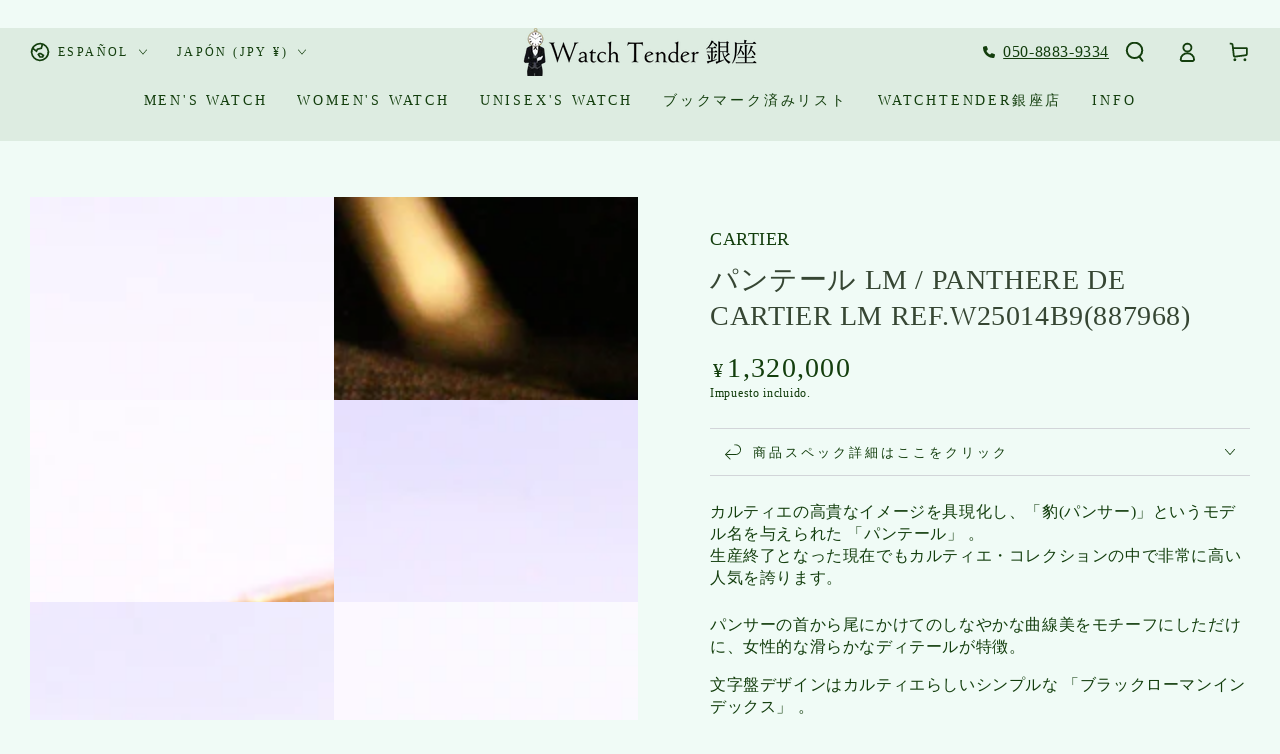

--- FILE ---
content_type: text/html; charset=utf-8
request_url: https://watchtenderjapan.com/es/products/%E3%83%91%E3%83%B3%E3%83%86%E3%83%BC%E3%83%ABlm-panthere-de-cartier-lm-ref-w25014b9887968
body_size: 47630
content:
<!doctype html>
<html
  class="no-js"
  lang="es">
  <head>
    <meta charset="utf-8">
    <meta http-equiv="X-UA-Compatible" content="IE=edge">
    <meta name="viewport" content="width=device-width,initial-scale=1">
    <meta name="google-site-verification" content="TGlAHiumHavhGR81Kdv75Q61Dw9O66PkRsHy_kGr1hI" />
    <meta name="theme-color" content="">
    <link rel="canonical" href="https://watchtenderjapan.com/es/products/%e3%83%91%e3%83%b3%e3%83%86%e3%83%bc%e3%83%ablm-panthere-de-cartier-lm-ref-w25014b9887968">
    <link rel="preconnect" href="https://cdn.shopify.com" crossorigin>
    <link rel="preload" href="//watchtenderjapan.com/cdn/shop/t/9/assets/top-popup.js?v=156730687663572186331690521257" as="script"><link rel="icon" type="image/png" href="//watchtenderjapan.com/cdn/shop/files/favicon-32x32.png?crop=center&height=32&v=1688170010&width=32"><title>
      パンテール LM / Panthere De Cartier LM Ref.W25014B9(887968)
 &ndash; WatchTender</title><meta name="description" content="カルティエの高貴なイメージを具現化し、「豹(パンサー)」というモデル名を与えられた 「パンテール」 。 生産終了となった現在でもカルティエ・コレクションの中で非常に高い人気を誇ります。 パンサーの首から尾にかけてのしなやかな曲線美をモチーフにしただけに、女性的な滑らかなディテールが特徴。 文字盤デザインはカルティエらしいシンプルな 「ブラックローマンインデックス」 。 29mmというサイズ感から男性も女性も分け隔てなく上品な装いを叶えてくれる一本でしょう。">

<meta property="og:site_name" content="WatchTender">
<meta property="og:url" content="https://watchtenderjapan.com/es/products/%e3%83%91%e3%83%b3%e3%83%86%e3%83%bc%e3%83%ablm-panthere-de-cartier-lm-ref-w25014b9887968">
<meta property="og:title" content="パンテール LM / Panthere De Cartier LM Ref.W25014B9(887968)">
<meta property="og:type" content="product">
<meta property="og:description" content="カルティエの高貴なイメージを具現化し、「豹(パンサー)」というモデル名を与えられた 「パンテール」 。 生産終了となった現在でもカルティエ・コレクションの中で非常に高い人気を誇ります。 パンサーの首から尾にかけてのしなやかな曲線美をモチーフにしただけに、女性的な滑らかなディテールが特徴。 文字盤デザインはカルティエらしいシンプルな 「ブラックローマンインデックス」 。 29mmというサイズ感から男性も女性も分け隔てなく上品な装いを叶えてくれる一本でしょう。"><meta property="og:image" content="http://watchtenderjapan.com/cdn/shop/products/IMG_4293.jpg?v=1673280098">
  <meta property="og:image:secure_url" content="https://watchtenderjapan.com/cdn/shop/products/IMG_4293.jpg?v=1673280098">
  <meta property="og:image:width" content="5184">
  <meta property="og:image:height" content="3456"><meta property="og:price:amount" content="1,320,000">
  <meta property="og:price:currency" content="JPY"><meta name="twitter:site" content="@WatchTender"><meta name="twitter:card" content="summary_large_image">
<meta name="twitter:title" content="パンテール LM / Panthere De Cartier LM Ref.W25014B9(887968)">
<meta name="twitter:description" content="カルティエの高貴なイメージを具現化し、「豹(パンサー)」というモデル名を与えられた 「パンテール」 。 生産終了となった現在でもカルティエ・コレクションの中で非常に高い人気を誇ります。 パンサーの首から尾にかけてのしなやかな曲線美をモチーフにしただけに、女性的な滑らかなディテールが特徴。 文字盤デザインはカルティエらしいシンプルな 「ブラックローマンインデックス」 。 29mmというサイズ感から男性も女性も分け隔てなく上品な装いを叶えてくれる一本でしょう。">


    <script src="//watchtenderjapan.com/cdn/shop/t/9/assets/vendor-v4.js" defer="defer"></script>
    <script src="//watchtenderjapan.com/cdn/shop/t/9/assets/global.js?v=167780766185001904771686933753" defer="defer"></script>

    <script>window.performance && window.performance.mark && window.performance.mark('shopify.content_for_header.start');</script><meta name="google-site-verification" content="W8A7ISM8YBSG-rA66JE0ask50_HcLjREQ8QbV0YuMTk">
<meta id="shopify-digital-wallet" name="shopify-digital-wallet" content="/55543136385/digital_wallets/dialog">
<meta name="shopify-checkout-api-token" content="210dd090a29768da2fc0616a66bca9d6">
<meta id="in-context-paypal-metadata" data-shop-id="55543136385" data-venmo-supported="false" data-environment="production" data-locale="es_ES" data-paypal-v4="true" data-currency="JPY">
<link rel="alternate" hreflang="x-default" href="https://watchtenderjapan.com/products/%E3%83%91%E3%83%B3%E3%83%86%E3%83%BC%E3%83%ABlm-panthere-de-cartier-lm-ref-w25014b9887968">
<link rel="alternate" hreflang="ja" href="https://watchtenderjapan.com/products/%E3%83%91%E3%83%B3%E3%83%86%E3%83%BC%E3%83%ABlm-panthere-de-cartier-lm-ref-w25014b9887968">
<link rel="alternate" hreflang="tr" href="https://watchtenderjapan.com/tr/products/%E3%83%91%E3%83%B3%E3%83%86%E3%83%BC%E3%83%ABlm-panthere-de-cartier-lm-ref-w25014b9887968">
<link rel="alternate" hreflang="es" href="https://watchtenderjapan.com/es/products/%E3%83%91%E3%83%B3%E3%83%86%E3%83%BC%E3%83%ABlm-panthere-de-cartier-lm-ref-w25014b9887968">
<link rel="alternate" hreflang="it" href="https://watchtenderjapan.com/it/products/%E3%83%91%E3%83%B3%E3%83%86%E3%83%BC%E3%83%ABlm-panthere-de-cartier-lm-ref-w25014b9887968">
<link rel="alternate" hreflang="ru" href="https://watchtenderjapan.com/ru/products/%E3%83%91%E3%83%B3%E3%83%86%E3%83%BC%E3%83%ABlm-panthere-de-cartier-lm-ref-w25014b9887968">
<link rel="alternate" hreflang="fr" href="https://watchtenderjapan.com/fr/products/%E3%83%91%E3%83%B3%E3%83%86%E3%83%BC%E3%83%ABlm-panthere-de-cartier-lm-ref-w25014b9887968">
<link rel="alternate" hreflang="pt" href="https://watchtenderjapan.com/pt/products/%E3%83%91%E3%83%B3%E3%83%86%E3%83%BC%E3%83%ABlm-panthere-de-cartier-lm-ref-w25014b9887968">
<link rel="alternate" hreflang="ar" href="https://watchtenderjapan.com/ar/products/%E3%83%91%E3%83%B3%E3%83%86%E3%83%BC%E3%83%ABlm-panthere-de-cartier-lm-ref-w25014b9887968">
<link rel="alternate" type="application/json+oembed" href="https://watchtenderjapan.com/es/products/%e3%83%91%e3%83%b3%e3%83%86%e3%83%bc%e3%83%ablm-panthere-de-cartier-lm-ref-w25014b9887968.oembed">
<script async="async" src="/checkouts/internal/preloads.js?locale=es-JP"></script>
<script id="shopify-features" type="application/json">{"accessToken":"210dd090a29768da2fc0616a66bca9d6","betas":["rich-media-storefront-analytics"],"domain":"watchtenderjapan.com","predictiveSearch":false,"shopId":55543136385,"locale":"es"}</script>
<script>var Shopify = Shopify || {};
Shopify.shop = "watchstore2022.myshopify.com";
Shopify.locale = "es";
Shopify.currency = {"active":"JPY","rate":"1.0"};
Shopify.country = "JP";
Shopify.theme = {"name":"Be Yours","id":122526597249,"schema_name":"Be Yours","schema_version":"6.9.1","theme_store_id":1399,"role":"main"};
Shopify.theme.handle = "null";
Shopify.theme.style = {"id":null,"handle":null};
Shopify.cdnHost = "watchtenderjapan.com/cdn";
Shopify.routes = Shopify.routes || {};
Shopify.routes.root = "/es/";</script>
<script type="module">!function(o){(o.Shopify=o.Shopify||{}).modules=!0}(window);</script>
<script>!function(o){function n(){var o=[];function n(){o.push(Array.prototype.slice.apply(arguments))}return n.q=o,n}var t=o.Shopify=o.Shopify||{};t.loadFeatures=n(),t.autoloadFeatures=n()}(window);</script>
<script id="shop-js-analytics" type="application/json">{"pageType":"product"}</script>
<script defer="defer" async type="module" src="//watchtenderjapan.com/cdn/shopifycloud/shop-js/modules/v2/client.init-shop-cart-sync_BFpxDrjM.es.esm.js"></script>
<script defer="defer" async type="module" src="//watchtenderjapan.com/cdn/shopifycloud/shop-js/modules/v2/chunk.common_CnP21gUX.esm.js"></script>
<script defer="defer" async type="module" src="//watchtenderjapan.com/cdn/shopifycloud/shop-js/modules/v2/chunk.modal_D61HrJrg.esm.js"></script>
<script type="module">
  await import("//watchtenderjapan.com/cdn/shopifycloud/shop-js/modules/v2/client.init-shop-cart-sync_BFpxDrjM.es.esm.js");
await import("//watchtenderjapan.com/cdn/shopifycloud/shop-js/modules/v2/chunk.common_CnP21gUX.esm.js");
await import("//watchtenderjapan.com/cdn/shopifycloud/shop-js/modules/v2/chunk.modal_D61HrJrg.esm.js");

  window.Shopify.SignInWithShop?.initShopCartSync?.({"fedCMEnabled":true,"windoidEnabled":true});

</script>
<script>(function() {
  var isLoaded = false;
  function asyncLoad() {
    if (isLoaded) return;
    isLoaded = true;
    var urls = ["https:\/\/static.affiliatly.com\/shopify\/v3\/shopify.js?affiliatly_code=AF-1059980\u0026s=2\u0026shop=watchstore2022.myshopify.com","https:\/\/asia-northeast1-affiliate-pr.cloudfunctions.net\/script?shop=watchstore2022.myshopify.com","https:\/\/tools.luckyorange.com\/core\/lo.js?site-id=5edd13e2\u0026shop=watchstore2022.myshopify.com","https:\/\/customorder2.groovymedia.co\/js\/front.js?shop=watchstore2022.myshopify.com"];
    for (var i = 0; i < urls.length; i++) {
      var s = document.createElement('script');
      s.type = 'text/javascript';
      s.async = true;
      s.src = urls[i];
      var x = document.getElementsByTagName('script')[0];
      x.parentNode.insertBefore(s, x);
    }
  };
  if(window.attachEvent) {
    window.attachEvent('onload', asyncLoad);
  } else {
    window.addEventListener('load', asyncLoad, false);
  }
})();</script>
<script id="__st">var __st={"a":55543136385,"offset":32400,"reqid":"7ed1a861-a986-4b60-9464-1cd314657fdc-1769779185","pageurl":"watchtenderjapan.com\/es\/products\/%E3%83%91%E3%83%B3%E3%83%86%E3%83%BC%E3%83%ABlm-panthere-de-cartier-lm-ref-w25014b9887968","u":"876b64dde9f6","p":"product","rtyp":"product","rid":6615606460545};</script>
<script>window.ShopifyPaypalV4VisibilityTracking = true;</script>
<script id="form-persister">!function(){'use strict';const t='contact',e='new_comment',n=[[t,t],['blogs',e],['comments',e],[t,'customer']],o='password',r='form_key',c=['recaptcha-v3-token','g-recaptcha-response','h-captcha-response',o],s=()=>{try{return window.sessionStorage}catch{return}},i='__shopify_v',u=t=>t.elements[r],a=function(){const t=[...n].map((([t,e])=>`form[action*='/${t}']:not([data-nocaptcha='true']) input[name='form_type'][value='${e}']`)).join(',');var e;return e=t,()=>e?[...document.querySelectorAll(e)].map((t=>t.form)):[]}();function m(t){const e=u(t);a().includes(t)&&(!e||!e.value)&&function(t){try{if(!s())return;!function(t){const e=s();if(!e)return;const n=u(t);if(!n)return;const o=n.value;o&&e.removeItem(o)}(t);const e=Array.from(Array(32),(()=>Math.random().toString(36)[2])).join('');!function(t,e){u(t)||t.append(Object.assign(document.createElement('input'),{type:'hidden',name:r})),t.elements[r].value=e}(t,e),function(t,e){const n=s();if(!n)return;const r=[...t.querySelectorAll(`input[type='${o}']`)].map((({name:t})=>t)),u=[...c,...r],a={};for(const[o,c]of new FormData(t).entries())u.includes(o)||(a[o]=c);n.setItem(e,JSON.stringify({[i]:1,action:t.action,data:a}))}(t,e)}catch(e){console.error('failed to persist form',e)}}(t)}const f=t=>{if('true'===t.dataset.persistBound)return;const e=function(t,e){const n=function(t){return'function'==typeof t.submit?t.submit:HTMLFormElement.prototype.submit}(t).bind(t);return function(){let t;return()=>{t||(t=!0,(()=>{try{e(),n()}catch(t){(t=>{console.error('form submit failed',t)})(t)}})(),setTimeout((()=>t=!1),250))}}()}(t,(()=>{m(t)}));!function(t,e){if('function'==typeof t.submit&&'function'==typeof e)try{t.submit=e}catch{}}(t,e),t.addEventListener('submit',(t=>{t.preventDefault(),e()})),t.dataset.persistBound='true'};!function(){function t(t){const e=(t=>{const e=t.target;return e instanceof HTMLFormElement?e:e&&e.form})(t);e&&m(e)}document.addEventListener('submit',t),document.addEventListener('DOMContentLoaded',(()=>{const e=a();for(const t of e)f(t);var n;n=document.body,new window.MutationObserver((t=>{for(const e of t)if('childList'===e.type&&e.addedNodes.length)for(const t of e.addedNodes)1===t.nodeType&&'FORM'===t.tagName&&a().includes(t)&&f(t)})).observe(n,{childList:!0,subtree:!0,attributes:!1}),document.removeEventListener('submit',t)}))}()}();</script>
<script integrity="sha256-4kQ18oKyAcykRKYeNunJcIwy7WH5gtpwJnB7kiuLZ1E=" data-source-attribution="shopify.loadfeatures" defer="defer" src="//watchtenderjapan.com/cdn/shopifycloud/storefront/assets/storefront/load_feature-a0a9edcb.js" crossorigin="anonymous"></script>
<script data-source-attribution="shopify.dynamic_checkout.dynamic.init">var Shopify=Shopify||{};Shopify.PaymentButton=Shopify.PaymentButton||{isStorefrontPortableWallets:!0,init:function(){window.Shopify.PaymentButton.init=function(){};var t=document.createElement("script");t.src="https://watchtenderjapan.com/cdn/shopifycloud/portable-wallets/latest/portable-wallets.es.js",t.type="module",document.head.appendChild(t)}};
</script>
<script data-source-attribution="shopify.dynamic_checkout.buyer_consent">
  function portableWalletsHideBuyerConsent(e){var t=document.getElementById("shopify-buyer-consent"),n=document.getElementById("shopify-subscription-policy-button");t&&n&&(t.classList.add("hidden"),t.setAttribute("aria-hidden","true"),n.removeEventListener("click",e))}function portableWalletsShowBuyerConsent(e){var t=document.getElementById("shopify-buyer-consent"),n=document.getElementById("shopify-subscription-policy-button");t&&n&&(t.classList.remove("hidden"),t.removeAttribute("aria-hidden"),n.addEventListener("click",e))}window.Shopify?.PaymentButton&&(window.Shopify.PaymentButton.hideBuyerConsent=portableWalletsHideBuyerConsent,window.Shopify.PaymentButton.showBuyerConsent=portableWalletsShowBuyerConsent);
</script>
<script>
  function portableWalletsCleanup(e){e&&e.src&&console.error("Failed to load portable wallets script "+e.src);var t=document.querySelectorAll("shopify-accelerated-checkout .shopify-payment-button__skeleton, shopify-accelerated-checkout-cart .wallet-cart-button__skeleton"),e=document.getElementById("shopify-buyer-consent");for(let e=0;e<t.length;e++)t[e].remove();e&&e.remove()}function portableWalletsNotLoadedAsModule(e){e instanceof ErrorEvent&&"string"==typeof e.message&&e.message.includes("import.meta")&&"string"==typeof e.filename&&e.filename.includes("portable-wallets")&&(window.removeEventListener("error",portableWalletsNotLoadedAsModule),window.Shopify.PaymentButton.failedToLoad=e,"loading"===document.readyState?document.addEventListener("DOMContentLoaded",window.Shopify.PaymentButton.init):window.Shopify.PaymentButton.init())}window.addEventListener("error",portableWalletsNotLoadedAsModule);
</script>

<script type="module" src="https://watchtenderjapan.com/cdn/shopifycloud/portable-wallets/latest/portable-wallets.es.js" onError="portableWalletsCleanup(this)" crossorigin="anonymous"></script>
<script nomodule>
  document.addEventListener("DOMContentLoaded", portableWalletsCleanup);
</script>

<link id="shopify-accelerated-checkout-styles" rel="stylesheet" media="screen" href="https://watchtenderjapan.com/cdn/shopifycloud/portable-wallets/latest/accelerated-checkout-backwards-compat.css" crossorigin="anonymous">
<style id="shopify-accelerated-checkout-cart">
        #shopify-buyer-consent {
  margin-top: 1em;
  display: inline-block;
  width: 100%;
}

#shopify-buyer-consent.hidden {
  display: none;
}

#shopify-subscription-policy-button {
  background: none;
  border: none;
  padding: 0;
  text-decoration: underline;
  font-size: inherit;
  cursor: pointer;
}

#shopify-subscription-policy-button::before {
  box-shadow: none;
}

      </style>
<script id="sections-script" data-sections="header,footer" defer="defer" src="//watchtenderjapan.com/cdn/shop/t/9/compiled_assets/scripts.js?v=5378"></script>
<script>window.performance && window.performance.mark && window.performance.mark('shopify.content_for_header.end');</script>
　<meta name="google-site-verification" content="7LTXvqRlr0aAkP1ey3pGSuNH2pnVnZv2N8ONIsI5JyU" /><style data-shopify>
  
  
  
  
  

  :root {
    --be-yours-version: "6.9.1";
    --font-body-family: "New York", Iowan Old Style, Apple Garamond, Baskerville, Times New Roman, Droid Serif, Times, Source Serif Pro, serif, Apple Color Emoji, Segoe UI Emoji, Segoe UI Symbol;
    --font-body-style: normal;
    --font-body-weight: 400;

    --font-heading-family: "New York", Iowan Old Style, Apple Garamond, Baskerville, Times New Roman, Droid Serif, Times, Source Serif Pro, serif, Apple Color Emoji, Segoe UI Emoji, Segoe UI Symbol;
    --font-heading-style: normal;
    --font-heading-weight: 400;

    --font-body-scale: 1.0;
    --font-heading-scale: 1.0;

    --font-navigation-family: var(--font-heading-family);
    --font-navigation-size: 14px;
    --font-navigation-weight: var(--font-heading-weight);
    --font-button-family: var(--font-heading-family);
    --font-button-size: 14px;
    --font-button-baseline: 0rem;
    --font-price-family: var(--font-heading-family);
    --font-price-scale: var(--font-heading-scale);

    --color-base-text: 19, 62, 13;
    --color-base-background: 240, 251, 246;
    --color-base-solid-button-labels: 240, 251, 246;
    --color-base-outline-button-labels: 19, 62, 13;
    --color-base-accent: 54, 70, 51;
    --color-base-heading: 54, 70, 51;
    --color-base-border: 210, 213, 217;
    --color-placeholder: 243, 243, 243;
    --color-overlay: 33, 35, 38;
    --color-keyboard-focus: 135, 173, 245;
    --color-shadow: 221, 236, 225;
    --shadow-opacity: 1;

    --color-background-dark: 208, 242, 227;
    --color-price: #133e0d;
    --color-sale-price: #133e0d;
    --color-reviews: #ffb503;
    --color-critical: #d72c0d;
    --color-success: #008060;

    --payment-terms-background-color: #f0fbf6;
    --page-width: 160rem;
    --page-width-margin: 0rem;

    --card-color-scheme: var(--color-placeholder);
    --card-text-alignment: center;
    --card-flex-alignment: center;
    --card-image-padding: 0px;
    --card-border-width: 2px;
    --card-radius: 14px;
    --card-shadow-horizontal-offset: 4px;
    --card-shadow-vertical-offset: 4px;
    
    --button-radius: 0px;
    --button-border-width: 2px;
    --button-shadow-horizontal-offset: 4px;
    --button-shadow-vertical-offset: 4px;

    --spacing-sections-desktop: 0px;
    --spacing-sections-mobile: 0px;
  }

  *,
  *::before,
  *::after {
    box-sizing: inherit;
  }

  html {
    box-sizing: border-box;
    font-size: calc(var(--font-body-scale) * 62.5%);
    height: 100%;
  }

  body {
    min-height: 100%;
    margin: 0;
    font-size: 1.5rem;
    letter-spacing: 0.06rem;
    line-height: calc(1 + 0.8 / var(--font-body-scale));
    font-family: var(--font-body-family);
    font-style: var(--font-body-style);
    font-weight: var(--font-body-weight);
  }

  @media screen and (min-width: 750px) {
    body {
      font-size: 1.6rem;
    }
  }</style><link href="//watchtenderjapan.com/cdn/shop/t/9/assets/base.css?v=125497555948994736031690520609" rel="stylesheet" type="text/css" media="all" /><link
        rel="stylesheet"
        href="//watchtenderjapan.com/cdn/shop/t/9/assets/component-predictive-search.css?v=21505439471608135461686933752"
        media="print"
        onload="this.media='all'"
      ><link
        rel="stylesheet"
        href="//watchtenderjapan.com/cdn/shop/t/9/assets/component-quick-view.css?v=147330403504832757041686933752"
        media="print"
        onload="this.media='all'"
      ><script>
      document.documentElement.className = document.documentElement.className.replace('no-js', 'js');
    </script>
  <!-- BEGIN app block: shopify://apps/buddha-mega-menu-navigation/blocks/megamenu/dbb4ce56-bf86-4830-9b3d-16efbef51c6f -->
<script>
        var productImageAndPrice = [],
            collectionImages = [],
            articleImages = [],
            mmLivIcons = false,
            mmFlipClock = false,
            mmFixesUseJquery = false,
            mmNumMMI = 8,
            mmSchemaTranslation = {},
            mmMenuStrings =  [] ,
            mmShopLocale = "es",
            mmShopLocaleCollectionsRoute = "/es/collections",
            mmSchemaDesignJSON = [{"action":"design","setting":"font_family","value":"Default"},{"action":"design","setting":"font_size","value":"13px"},{"action":"design","setting":"text_color","value":"#222222"},{"action":"design","setting":"link_hover_color","value":"#0da19a"},{"action":"design","setting":"link_color","value":"#4e4e4e"},{"action":"design","setting":"background_hover_color","value":"#f9f9f9"},{"action":"design","setting":"background_color","value":"#ffffff"},{"action":"design","setting":"price_color","value":"#0da19a"},{"action":"design","setting":"contact_right_btn_text_color","value":"#ffffff"},{"action":"design","setting":"contact_right_btn_bg_color","value":"#3A3A3A"},{"action":"design","setting":"contact_left_bg_color","value":"#3A3A3A"},{"action":"design","setting":"contact_left_alt_color","value":"#CCCCCC"},{"action":"design","setting":"contact_left_text_color","value":"#f1f1f0"},{"action":"design","setting":"addtocart_enable","value":"true"},{"action":"design","setting":"addtocart_text_color","value":"#333333"},{"action":"design","setting":"addtocart_background_color","value":"#ffffff"},{"action":"design","setting":"addtocart_text_hover_color","value":"#ffffff"},{"action":"design","setting":"addtocart_background_hover_color","value":"#0da19a"},{"action":"design","setting":"countdown_color","value":"#ffffff"},{"action":"design","setting":"countdown_background_color","value":"#333333"},{"action":"design","setting":"vertical_font_family","value":"Default"},{"action":"design","setting":"vertical_font_size","value":"13px"},{"action":"design","setting":"vertical_text_color","value":"#ffffff"},{"action":"design","setting":"vertical_link_color","value":"#ffffff"},{"action":"design","setting":"vertical_link_hover_color","value":"#ffffff"},{"action":"design","setting":"vertical_price_color","value":"#ffffff"},{"action":"design","setting":"vertical_contact_right_btn_text_color","value":"#ffffff"},{"action":"design","setting":"vertical_addtocart_enable","value":"true"},{"action":"design","setting":"vertical_addtocart_text_color","value":"#ffffff"},{"action":"design","setting":"vertical_countdown_color","value":"#ffffff"},{"action":"design","setting":"vertical_countdown_background_color","value":"#333333"},{"action":"design","setting":"vertical_background_color","value":"#017b86"},{"action":"design","setting":"vertical_addtocart_background_color","value":"#333333"},{"action":"design","setting":"vertical_contact_right_btn_bg_color","value":"#333333"},{"action":"design","setting":"vertical_contact_left_alt_color","value":"#333333"}],
            mmDomChangeSkipUl = "",
            buddhaMegaMenuShop = "watchstore2022.myshopify.com",
            mmWireframeCompression = "0",
            mmExtensionAssetUrl = "https://cdn.shopify.com/extensions/019abe06-4a3f-7763-88da-170e1b54169b/mega-menu-151/assets/";var bestSellersHTML = '';var newestProductsHTML = '';/* get link lists api */
        var linkLists={"main-menu" : {"title":"ヘッダーメニュー", "items":["/es/collections/mens-watch-2","/es/collections/womens-watch","/es/collections/unisex-watch/unisex","https://watchtenderjapan.com/pages/swym-wishlist?originInstrument=12originInstrument=12","https://watchtenderginza.com","/es/pages/shop%E3%81%AB%E3%81%A4%E3%81%84%E3%81%A6",]},"footer" : {"title":"Fotter", "items":["/es/policies/privacy-policy","/es/policies/legal-notice","/es/policies/terms-of-service","/es/policies/refund-policy","/es",]},"customer-account-main-menu" : {"title":"お客様アカウントのメインメニュー", "items":["/es","https://shopify.com/55543136385/account/orders?locale=es&amp;region_country=JP",]},};/*ENDPARSE*/

        

        /* set product prices *//* get the collection images *//* get the article images *//* customer fixes */
        var mmThemeFixesBeforeInit = function(){ customMenuUls=".header__menu-items,nav,ul"; /* generic mobile menu toggle translate effect */ document.addEventListener("toggleSubmenu", function (e) { var pc = document.querySelector("#PageContainer"); var mm = document.querySelector("#MobileNav"); if (pc && mm && typeof e.mmMobileHeight != "undefined"){ var pcStyle = pc.getAttribute("style"); if (pcStyle && pcStyle.indexOf("translate3d") != -1) { pc.style.transform = "translate3d(0px, "+ e.mmMobileHeight +"px, 0px)"; } } }); mmAddStyle(" .header__icons {z-index: 1003;} "); if (document.querySelectorAll(".sf-menu-links,ul.sf-nav").length == 2) { customMenuUls=".sf-menu-links,ul.sf-nav"; mmHorizontalMenus="ul.sf-nav"; mmVerticalMenus=".sf-menu-links"; mmAddStyle("@media screen and (min-width:1280px) { .sf-header__desktop {display: block !important;} }"); } if (document.querySelector(".mobile-menu__content>ul")) { mmDisableVisibleCheck=true; mmVerticalMenus=".mobile-menu__content>ul"; } window.mmLoadFunction = function(){ var num = 15; var intv = setInterval(function(){ var m = document.querySelector("#megamenu_level__1"); if (m && m.matches(".vertical-mega-menu")) reinitMenus("#megamenu_level__1"); if (num--==0) clearInterval(intv); },300); }; if (document.readyState !== "loading") { mmLoadFunction(); } else { document.removeEventListener("DOMContentLoaded", mmLoadFunction); document.addEventListener("DOMContentLoaded", mmLoadFunction); } }; var mmThemeFixesBefore = function(){ window.buddhaFilterLiElements = function(liElements){ var elements = []; for (var i=0; i<liElements.length; i++) { if (liElements[i].querySelector("[href=\"/cart\"],[href=\"/account/login\"]") == null) { elements.push(liElements[i]); } } return elements; }; if (tempMenuObject.u.matches("#mobile_menu, #velaMegamenu .nav, #SiteNav, #siteNav")) { tempMenuObject.liItems = buddhaFilterLiElements(mmNot(tempMenuObject.u.children, ".search_container,.site-nav__item_cart", true)); } else if (tempMenuObject.u.matches(".main_nav .nav .menu")) { var numMenusApplied = 0, numMenusAppliedSticky = 0; mmForEach(document, ".main_nav .nav .menu", function(el){ if (el.closest(".sticky_nav") == null) { if (el.querySelector(".buddha-menu-item")) { numMenusApplied++; } } else { if (el.querySelector(".buddha-menu-item")) { numMenusAppliedSticky++; } } }); if (((tempMenuObject.u.closest(".sticky_nav")) && (numMenusAppliedSticky < 1)) || ((tempMenuObject.u.closest(".sticky_nav")) && (numMenusApplied < 1))) { tempMenuObject.liItems = buddhaFilterLiElements(mmNot(tempMenuObject.u.children, ".search_container,.site-nav__item_cart")); } } else if (tempMenuObject.u.matches("#mobile-menu:not(.mm-menu)") && tempMenuObject.u.querySelector(".hamburger,.shifter-handle") == null) { tempMenuObject.liItems = buddhaFilterLiElements(tempMenuObject.u.children); } else if (tempMenuObject.u.matches("#accessibleNav") && tempMenuObject.u.closest("#topnav2") == null) { tempMenuObject.liItems = buddhaFilterLiElements(mmNot(tempMenuObject.u.children, ".customer-navlink")); } else if (tempMenuObject.u.matches("#megamenu_level__1")) { tempMenuObject.liClasses = "level_1__item"; tempMenuObject.aClasses = "level_1__link"; tempMenuObject.liItems = buddhaFilterLiElements(tempMenuObject.u.children); } else if (tempMenuObject.u.matches(".mobile-nav__items")) { tempMenuObject.liClasses = "mobile-nav__item"; tempMenuObject.aClasses = "mobile-nav__link"; tempMenuObject.liItems = buddhaFilterLiElements(tempMenuObject.u.children); } else if (tempMenuObject.u.matches("#NavDrawer > .mobile-nav") && document.querySelector(".mobile-nav>.buddha-menu-item") == null ) { tempMenuObject.liClasses = "mobile-nav__item"; tempMenuObject.aClasses = "mobile-nav__link"; tempMenuObject.liItems = buddhaFilterLiElements(mmNot(tempMenuObject.u.children, ".mobile-nav__search")); } else if (tempMenuObject.u.matches(".mobile-nav-wrapper > .mobile-nav")) { tempMenuObject.liClasses = "mobile-nav__item border-bottom"; tempMenuObject.aClasses = "mobile-nav__link"; tempMenuObject.liItems = buddhaFilterLiElements(mmNot(tempMenuObject.u.children, ".mobile-nav__search")); } else if (tempMenuObject.u.matches("#nav .mm-panel .mm-listview")) { tempMenuObject.liItems = buddhaFilterLiElements(tempMenuObject.u.children); var firstMmPanel = true; mmForEach(document, "#nav>.mm-panels>.mm-panel", function(el){ if (firstMmPanel) { firstMmPanel = false; el.classList.remove("mm-hidden"); el.classList.remove("mm-subopened"); } else { el.parentElement.removeChild(el); } }); } else if (tempMenuObject.u.matches(".SidebarMenu__Nav--primary")) { tempMenuObject.liClasses = "Collapsible"; tempMenuObject.aClasses = "Collapsible__Button Heading u-h6"; tempMenuObject.liItems = buddhaFilterLiElements(tempMenuObject.u.children); } else if (tempMenuObject.u.matches(".mm_menus_ul")) { tempMenuObject.liClasses = "ets_menu_item"; tempMenuObject.aClasses = "mm-nowrap"; tempMenuObject.liItems = buddhaFilterLiElements(tempMenuObject.u.children); mmAddStyle(" .horizontal-mega-menu > .buddha-menu-item > a {white-space: nowrap;} ", "mmThemeCStyle"); } else if (tempMenuObject.u.matches("#accordion")) { tempMenuObject.liClasses = ""; tempMenuObject.aClasses = ""; tempMenuObject.liItems = tempMenuObject.u.children; } else if (tempMenuObject.u.matches(".mobile-menu__panel:first-child .mobile-menu__nav")) { tempMenuObject.liClasses = "mobile-menu__nav-item"; tempMenuObject.aClasses = "mobile-menu__nav-link"; tempMenuObject.liItems = tempMenuObject.u.children; } else if (tempMenuObject.u.matches("#nt_menu_id")) { tempMenuObject.liClasses = "menu-item type_simple"; tempMenuObject.aClasses = "lh__1 flex al_center pr"; tempMenuObject.liItems = tempMenuObject.u.children; } else if (tempMenuObject.u.matches("#menu_mb_cat")) { tempMenuObject.liClasses = "menu-item type_simple"; tempMenuObject.aClasses = ""; tempMenuObject.liItems = tempMenuObject.u.children; } else if (tempMenuObject.u.matches("#menu_mb_ul")) { tempMenuObject.liClasses = "menu-item only_icon_false"; tempMenuObject.aClasses = ""; tempMenuObject.liItems = mmNot(tempMenuObject.u.children, "#customer_login_link,#customer_register_link,#item_mb_help", true); mmAddStyle(" #menu_mb_ul.vertical-mega-menu li.buddha-menu-item>a {display: flex !important;} #menu_mb_ul.vertical-mega-menu li.buddha-menu-item>a>.mm-title {padding: 0 !important;} ", "mmThemeStyle"); } else if (tempMenuObject.u.matches(".header__inline-menu > .list-menu")) { tempMenuObject.liClasses = ""; tempMenuObject.aClasses = "header__menu-item list-menu__item link focus-inset"; tempMenuObject.liItems = tempMenuObject.u.children; } else if (tempMenuObject.u.matches(".menu-drawer__navigation>.list-menu")) { tempMenuObject.liClasses = ""; tempMenuObject.aClasses = "menu-drawer__menu-item list-menu__item link link--text focus-inset"; tempMenuObject.liItems = tempMenuObject.u.children; } else if (tempMenuObject.u.matches(".header__menu-items")) { tempMenuObject.liClasses = "navbar-item header__item has-mega-menu"; tempMenuObject.aClasses = "navbar-link header__link"; tempMenuObject.liItems = tempMenuObject.u.children; mmAddStyle(" .horizontal-mega-menu .buddha-menu-item>a:after{content: none;} .horizontal-mega-menu>li>a{padding-right:10px !important;} .horizontal-mega-menu>li:not(.buddha-menu-item) {display: none !important;} ", "mmThemeStyle"); } else if (tempMenuObject.u.matches(".header__navigation")) { tempMenuObject.liClasses = "header__nav-item"; tempMenuObject.aClasses = ""; tempMenuObject.liItems = tempMenuObject.u.children; } else if (tempMenuObject.u.matches(".slide-nav")) { mmVerticalMenus=".slide-nav"; tempMenuObject.liClasses = "slide-nav__item"; tempMenuObject.aClasses = "slide-nav__link"; tempMenuObject.liItems = tempMenuObject.u.children; } else if (tempMenuObject.u.matches(".header__links-list")) { tempMenuObject.liClasses = ""; tempMenuObject.aClasses = ""; tempMenuObject.liItems = tempMenuObject.u.children; mmAddStyle(".header__left,.header__links {overflow: visible !important; }"); } else if (tempMenuObject.u.matches("#menu-main-navigation,#menu-mobile-nav,#t4s-menu-drawer")) { tempMenuObject.liClasses = ""; tempMenuObject.aClasses = ""; tempMenuObject.liItems = tempMenuObject.u.children; } else if (tempMenuObject.u.matches(".nav-desktop:first-child > .nav-desktop__tier-1")) { tempMenuObject.liClasses = "nav-desktop__tier-1-item"; tempMenuObject.aClasses = "nav-desktop__tier-1-link"; tempMenuObject.liItems = tempMenuObject.u.children; } else if (tempMenuObject.u.matches(".mobile-nav") && tempMenuObject.u.querySelector(".appear-animation.appear-delay-2") != null) { tempMenuObject.liClasses = "mobile-nav__item appear-animation appear-delay-3"; tempMenuObject.aClasses = "mobile-nav__link"; tempMenuObject.liItems = mmNot(tempMenuObject.u.children, "a[href*=account],.mobile-nav__spacer", true); } else if (tempMenuObject.u.matches("nav > .list-menu")) { tempMenuObject.liClasses = ""; tempMenuObject.aClasses = "header__menu-item list-menu__item link link--text focus-inset"; tempMenuObject.liItems = tempMenuObject.u.children; } else if (tempMenuObject.u.matches(".site-navigation>.navmenu")) { tempMenuObject.liClasses = "navmenu-item navmenu-basic__item"; tempMenuObject.aClasses = "navmenu-link navmenu-link-depth-1"; tempMenuObject.liItems = tempMenuObject.u.children; } else if (tempMenuObject.u.matches("nav>.site-navigation")) { tempMenuObject.liClasses = "site-nav__item site-nav__expanded-item site-nav--has-dropdown site-nav__dropdown-li--first-level"; tempMenuObject.aClasses = "site-nav__link site-nav__link--underline site-nav__link--has-dropdown"; tempMenuObject.liItems = tempMenuObject.u.children; } else if (tempMenuObject.u.matches("nav>.js-accordion-mobile-nav")) { tempMenuObject.liClasses = "js-accordion-header c-accordion__header"; tempMenuObject.aClasses = "js-accordion-link c-accordion__link"; tempMenuObject.liItems = mmNot(tempMenuObject.u.children, ".mobile-menu__item"); } else if (tempMenuObject.u.matches(".sf-menu-links")) { tempMenuObject.liClasses = "list-none"; tempMenuObject.aClasses = "block px-4 py-3"; tempMenuObject.liItems = tempMenuObject.u.children; } else if (tempMenuObject.u.matches(".sf-nav")) { tempMenuObject.liClasses = "sf-menu-item list-none sf-menu-item--no-mega sf-menu-item-parent"; tempMenuObject.aClasses = "block px-4 py-5 flex items-center sf__parent-item"; tempMenuObject.liItems = tempMenuObject.u.children; } else if (tempMenuObject.u.matches(".main-nav:not(.topnav)") && tempMenuObject.u.children.length>2) { tempMenuObject.liClasses = "main-nav__tier-1-item"; tempMenuObject.aClasses = "main-nav__tier-1-link"; tempMenuObject.liItems = tempMenuObject.u.children; } else if (tempMenuObject.u.matches(".mobile-nav") && tempMenuObject.u.querySelector(".mobile-nav__item") != null && document.querySelector(".mobile-nav .buddha-menu-item")==null) { tempMenuObject.liClasses = "mobile-nav__item"; tempMenuObject.aClasses = "mobile-nav__link"; tempMenuObject.liItems = tempMenuObject.u.children; } else if (tempMenuObject.u.matches("#t4s-nav-ul")) { tempMenuObject.liClasses = "t4s-type__mega menu-width__cus t4s-menu-item has--children menu-has__offsets"; tempMenuObject.aClasses = "t4s-lh-1 t4s-d-flex t4s-align-items-center t4s-pr"; tempMenuObject.liItems = tempMenuObject.u.children; } else if (tempMenuObject.u.matches("#menu-mb__ul")) { tempMenuObject.liClasses = "t4s-menu-item t4s-item-level-0"; tempMenuObject.aClasses = ""; tempMenuObject.liItems = mmNot(tempMenuObject.u.children, "#item_mb_wis,#item_mb_sea,#item_mb_acc,#item_mb_help"); } else if (tempMenuObject.u.matches(".navbar-nav")) { tempMenuObject.liClasses = "nav-item"; tempMenuObject.aClasses = "nav-link list-menu__item"; tempMenuObject.liItems = tempMenuObject.u.children; } else if (tempMenuObject.u.matches(".navbar-nav-sidebar")) { tempMenuObject.liClasses = "nav-item sidemenu-animation sidemenu-animation-delay-2"; tempMenuObject.aClasses = "list-menu__item"; tempMenuObject.liItems = tempMenuObject.u.children; } else if (tempMenuObject.u.matches(".mobile-menu__content>ul")) { tempMenuObject.liClasses = ""; tempMenuObject.aClasses = ""; tempMenuObject.liItems = tempMenuObject.u.children; mmAddStyle(" .vertical-mega-menu>li{padding:10px !important;} .vertical-mega-menu>li:not(.buddha-menu-item) {display: none !important;} "); } else if (tempMenuObject.u.matches("#offcanvas-menu-nav")) { tempMenuObject.liClasses = "nav-item"; tempMenuObject.aClasses = "nav-link"; tempMenuObject.liItems = tempMenuObject.u.children; } if (tempMenuObject.liItems) { tempMenuObject.skipCheck = true; tempMenuObject.forceMenu = true; } /* try to find li and a classes for requested menu if they are not set */ if (tempMenuObject.skipCheck == true) { var _links=[]; var keys = Object.keys(linkLists); for (var i=0; i<keys.length; i++) { if (selectedMenu == keys[i]) { _links = linkLists[keys[i]].items; break; } } mmForEachChild(tempMenuObject.u, "LI", function(li){ var href = null; var a = li.querySelector("a"); if (a) href = a.getAttribute("href"); if (href == null || (href != null && (href.substr(0,1) == "#" || href==""))){ var a2 = li.querySelector((!!document.documentMode) ? "* + a" : "a:nth-child(2)"); if (a2) { href = a2.getAttribute("href"); a = a2; } } if (href == null || (href != null && (href.substr(0,1) == "#" || href==""))) { var a2 = li.querySelector("a>a"); if (a2) { href = a2.getAttribute("href"); a = a2; } } /* stil no matching href, search all children a for a matching href */ if (href == null || (href != null && (href.substr(0,1) == "#" || href==""))) { var a2 = li.querySelectorAll("a[href]"); for (var i=0; i<a2.length; i++) { var href2 = a2[i].getAttribute("href"); if (_links[tempMenuObject.elementFits] != undefined && href2 == _links[tempMenuObject.elementFits]) { href = href2; a = a2[i]; break; } } } if (_links[tempMenuObject.elementFits] != undefined && href == _links[tempMenuObject.elementFits]) { if (tempMenuObject.liClasses == undefined) { tempMenuObject.liClasses = ""; } tempMenuObject.liClasses = concatClasses(li.getAttribute("class"), tempMenuObject.liClasses); if (tempMenuObject.aClasses == undefined) { tempMenuObject.aClasses = ""; } if (a) tempMenuObject.aClasses = concatClasses(a.getAttribute("class"), tempMenuObject.aClasses); tempMenuObject.elementFits++; } else if (tempMenuObject.elementFits > 0 && tempMenuObject.elementFits != _links.length) { tempMenuObject.elementFits = 0; if (href == _links[0]) { tempMenuObject.elementFits = 1; } } }); } }; 
        

        var mmWireframe = {"html" : "<li class=\"buddha-menu-item\" itemId=\"ZB2lH\"  ><a data-href=\"no-link\" href=\"javascript:void(0);\" aria-label=\"Men's watch\" data-no-instant=\"\" onclick=\"return toggleSubmenu(this);\"  ><span class=\"mm-title\">Men's watch</span><i class=\"mm-arrow mm-angle-down\" aria-hidden=\"true\"></i><span class=\"toggle-menu-btn\" style=\"display:none;\" title=\"Toggle menu\" onclick=\"return toggleSubmenu(this)\"><span class=\"mm-arrow-icon\"><span class=\"bar-one\"></span><span class=\"bar-two\"></span></span></span></a><ul class=\"mm-submenu tree  medium mm-last-level\"><li data-href=\"/collections/mens-watch-2\" href=\"/collections/mens-watch-2\" aria-label=\"ALL Men's Watch\" data-no-instant=\"\" onclick=\"mmGoToPage(this, event); return false;\"  ><a data-href=\"/collections/mens-watch-2\" href=\"/collections/mens-watch-2\" aria-label=\"ALL Men's Watch\" data-no-instant=\"\" onclick=\"mmGoToPage(this, event); return false;\"  ><span class=\"mm-title\">ALL Men's Watch</span><span class=\"mm-description\">男性向けの腕時計をすべて表示。</span></a></li><li data-href=\"/collections/rolex\" href=\"/collections/rolex\" aria-label=\"Men's ROLEX Watch\" data-no-instant=\"\" onclick=\"mmGoToPage(this, event); return false;\"  ><a data-href=\"/collections/rolex\" href=\"/collections/rolex\" aria-label=\"Men's ROLEX Watch\" data-no-instant=\"\" onclick=\"mmGoToPage(this, event); return false;\"  ><span class=\"mm-title\">Men's ROLEX Watch</span><span class=\"mm-description\">ロレックス愛好家のあなたへ。</span></a></li><li data-href=\"/collections/all-vintage-watch-1\" href=\"/collections/all-vintage-watch-1\" aria-label=\" Men's Vintage Watch\" data-no-instant=\"\" onclick=\"mmGoToPage(this, event); return false;\"  ><a data-href=\"/collections/all-vintage-watch-1\" href=\"/collections/all-vintage-watch-1\" aria-label=\" Men's Vintage Watch\" data-no-instant=\"\" onclick=\"mmGoToPage(this, event); return false;\"  ><span class=\"mm-title\">Men's Vintage Watch</span><span class=\"mm-description\">ヴィンテージは全てが一点物。</span></a></li><li data-href=\"/collections/mens-formal-style-watch\" href=\"/collections/mens-formal-style-watch\" aria-label=\"Men's Formal style Watch\" data-no-instant=\"\" onclick=\"mmGoToPage(this, event); return false;\"  ><a data-href=\"/collections/mens-formal-style-watch\" href=\"/collections/mens-formal-style-watch\" aria-label=\"Men's Formal style Watch\" data-no-instant=\"\" onclick=\"mmGoToPage(this, event); return false;\"  ><span class=\"mm-title\">Men's Formal style Watch</span><span class=\"mm-description\">スーツの袖口に合う1本を。</span></a></li><li data-href=\"/collections/military-watch\" href=\"/collections/military-watch\" aria-label=\"Military Watch\" data-no-instant=\"\" onclick=\"mmGoToPage(this, event); return false;\"  ><a data-href=\"/collections/military-watch\" href=\"/collections/military-watch\" aria-label=\"Military Watch\" data-no-instant=\"\" onclick=\"mmGoToPage(this, event); return false;\"  ><span class=\"mm-title\">Military Watch</span><span class=\"mm-description\">戦場では機能性がすべてだった。</span></a></li><li data-href=\"/collections/under-38mm-mens-watch\" href=\"/collections/under-38mm-mens-watch\" aria-label=\"Under 38mm Men's Watch\" data-no-instant=\"\" onclick=\"mmGoToPage(this, event); return false;\"  ><a data-href=\"/collections/under-38mm-mens-watch\" href=\"/collections/under-38mm-mens-watch\" aria-label=\"Under 38mm Men's Watch\" data-no-instant=\"\" onclick=\"mmGoToPage(this, event); return false;\"  ><span class=\"mm-title\">Under 38mm Men's Watch</span><span class=\"mm-description\">さりげないサイズ感で魅せる。</span></a></li><li data-href=\"/collections/over-39mm-mens-watch\" href=\"/collections/over-39mm-mens-watch\" aria-label=\"Over 39mm Men's Watch\" data-no-instant=\"\" onclick=\"mmGoToPage(this, event); return false;\"  ><a data-href=\"/collections/over-39mm-mens-watch\" href=\"/collections/over-39mm-mens-watch\" aria-label=\"Over 39mm Men's Watch\" data-no-instant=\"\" onclick=\"mmGoToPage(this, event); return false;\"  ><span class=\"mm-title\">Over 39mm Men's Watch</span><span class=\"mm-description\">インパクトで魅せる。</span></a></li></ul></li><li class=\"buddha-menu-item\" itemId=\"Ex8Zl\"  ><a data-href=\"no-link\" href=\"javascript:void(0);\" aria-label=\"Women's watch\" data-no-instant=\"\" onclick=\"return toggleSubmenu(this);\"  ><span class=\"mm-title\">Women's watch</span><i class=\"mm-arrow mm-angle-down\" aria-hidden=\"true\"></i><span class=\"toggle-menu-btn\" style=\"display:none;\" title=\"Toggle menu\" onclick=\"return toggleSubmenu(this)\"><span class=\"mm-arrow-icon\"><span class=\"bar-one\"></span><span class=\"bar-two\"></span></span></span></a><ul class=\"mm-submenu tree  medium mm-last-level\"><li data-href=\"/collections/womens-watch\" href=\"/collections/womens-watch\" aria-label=\"ALL Women's watch\" data-no-instant=\"\" onclick=\"mmGoToPage(this, event); return false;\"  ><a data-href=\"/collections/womens-watch\" href=\"/collections/womens-watch\" aria-label=\"ALL Women's watch\" data-no-instant=\"\" onclick=\"mmGoToPage(this, event); return false;\"  ><span class=\"mm-title\">ALL Women's watch</span><span class=\"mm-description\">女性向けの腕時計をすべて表示。</span></a></li></ul></li><li class=\"buddha-menu-item\" itemId=\"estVy\"  ><a data-href=\"no-link\" href=\"javascript:void(0);\" aria-label=\"Unisex watch\" data-no-instant=\"\" onclick=\"return toggleSubmenu(this);\"  ><span class=\"mm-title\">Unisex watch</span><i class=\"mm-arrow mm-angle-down\" aria-hidden=\"true\"></i><span class=\"toggle-menu-btn\" style=\"display:none;\" title=\"Toggle menu\" onclick=\"return toggleSubmenu(this)\"><span class=\"mm-arrow-icon\"><span class=\"bar-one\"></span><span class=\"bar-two\"></span></span></span></a><ul class=\"mm-submenu tree  medium mm-last-level\"><li data-href=\"/collections/unisex-watch\" href=\"/collections/unisex-watch\" aria-label=\"すべてのユニセックス時計\" data-no-instant=\"\" onclick=\"mmGoToPage(this, event); return false;\"  ><a data-href=\"/collections/unisex-watch\" href=\"/collections/unisex-watch\" aria-label=\"すべてのユニセックス時計\" data-no-instant=\"\" onclick=\"mmGoToPage(this, event); return false;\"  ><span class=\"mm-title\">すべてのユニセックス時計</span><span class=\"mm-description\">男女問わないデザイン、サイズ感の腕時計。</span></a></li></ul></li><li class=\"buddha-menu-item\" itemId=\"1LLeF\"  ><a data-href=\"no-link\" href=\"javascript:void(0);\" aria-label=\"価格帯で検索\" data-no-instant=\"\" onclick=\"return toggleSubmenu(this);\"  ><span class=\"mm-title\">価格帯で検索</span><i class=\"mm-arrow mm-angle-down\" aria-hidden=\"true\"></i><span class=\"toggle-menu-btn\" style=\"display:none;\" title=\"Toggle menu\" onclick=\"return toggleSubmenu(this)\"><span class=\"mm-arrow-icon\"><span class=\"bar-one\"></span><span class=\"bar-two\"></span></span></span></a><ul class=\"mm-submenu tree  small mm-last-level\"><li data-href=\"/collections/100000\" href=\"/collections/100000\" aria-label=\"~¥100,000\" data-no-instant=\"\" onclick=\"mmGoToPage(this, event); return false;\"  ><a data-href=\"/collections/100000\" href=\"/collections/100000\" aria-label=\"~¥100,000\" data-no-instant=\"\" onclick=\"mmGoToPage(this, event); return false;\"  ><span class=\"mm-title\">~¥100,000</span></a></li><li data-href=\"/collections/100-000-500-000\" href=\"/collections/100-000-500-000\" aria-label=\"¥100,000~¥500,000\" data-no-instant=\"\" onclick=\"mmGoToPage(this, event); return false;\"  ><a data-href=\"/collections/100-000-500-000\" href=\"/collections/100-000-500-000\" aria-label=\"¥100,000~¥500,000\" data-no-instant=\"\" onclick=\"mmGoToPage(this, event); return false;\"  ><span class=\"mm-title\">¥100,000~¥500,000</span></a></li><li data-href=\"/collections/500-000-1-000-000\" href=\"/collections/500-000-1-000-000\" aria-label=\"¥500,000~¥1,000,000\" data-no-instant=\"\" onclick=\"mmGoToPage(this, event); return false;\"  ><a data-href=\"/collections/500-000-1-000-000\" href=\"/collections/500-000-1-000-000\" aria-label=\"¥500,000~¥1,000,000\" data-no-instant=\"\" onclick=\"mmGoToPage(this, event); return false;\"  ><span class=\"mm-title\">¥500,000~¥1,000,000</span></a></li><li data-href=\"/collections/1-000-000\" href=\"/collections/1-000-000\" aria-label=\"¥1,000,000～\" data-no-instant=\"\" onclick=\"mmGoToPage(this, event); return false;\"  ><a data-href=\"/collections/1-000-000\" href=\"/collections/1-000-000\" aria-label=\"¥1,000,000～\" data-no-instant=\"\" onclick=\"mmGoToPage(this, event); return false;\"  ><span class=\"mm-title\">¥1,000,000～</span></a></li></ul></li><li class=\"buddha-menu-item\" itemId=\"GRpbc\"  ><a data-href=\"/products/特注ベルト作成-受注フォーム\" href=\"/products/特注ベルト作成-受注フォーム\" aria-label=\"特注 革ベルトオーダー\" data-no-instant=\"\" onclick=\"mmGoToPage(this, event); return false;\"  ><span class=\"mm-title\">特注 革ベルトオーダー</span></a></li><li class=\"buddha-menu-item\" itemId=\"r0wdF\"  ><a data-href=\"no-link\" href=\"javascript:void(0);\" aria-label=\"INFO\" data-no-instant=\"\" onclick=\"return toggleSubmenu(this);\"  ><span class=\"mm-title\">INFO</span><i class=\"mm-arrow mm-angle-down\" aria-hidden=\"true\"></i><span class=\"toggle-menu-btn\" style=\"display:none;\" title=\"Toggle menu\" onclick=\"return toggleSubmenu(this)\"><span class=\"mm-arrow-icon\"><span class=\"bar-one\"></span><span class=\"bar-two\"></span></span></span></a><ul class=\"mm-submenu tree  small mm-last-level\"><li data-href=\"/pages/shopについて\" href=\"/pages/shopについて\" aria-label=\"Watch tenderについて\" data-no-instant=\"\" onclick=\"mmGoToPage(this, event); return false;\"  ><a data-href=\"/pages/shopについて\" href=\"/pages/shopについて\" aria-label=\"Watch tenderについて\" data-no-instant=\"\" onclick=\"mmGoToPage(this, event); return false;\"  ><span class=\"mm-title\">Watch tenderについて</span></a></li><li data-href=\"/pages/contact\" href=\"/pages/contact\" aria-label=\"お問い合わせ\" data-no-instant=\"\" onclick=\"mmGoToPage(this, event); return false;\"  ><a data-href=\"/pages/contact\" href=\"/pages/contact\" aria-label=\"お問い合わせ\" data-no-instant=\"\" onclick=\"mmGoToPage(this, event); return false;\"  ><span class=\"mm-title\">お問い合わせ</span></a></li></ul></li><li class=\"buddha-menu-item\" itemId=\"cg3Pd\"  ><a data-href=\"/blogs/vlog\" href=\"/blogs/vlog\" aria-label=\"vlog\" data-no-instant=\"\" onclick=\"mmGoToPage(this, event); return false;\"  ><span class=\"mm-title\">vlog</span></a></li><li class=\"buddha-menu-item\" itemId=\"E8hpR\"  ><a data-href=\"https://watchtenderjapan.com/pages/swym-wishlist?originInstrument=12originInstrument=12\" href=\"https://watchtenderjapan.com/pages/swym-wishlist?originInstrument=12originInstrument=12\" aria-label=\"あなたの欲しい物リスト\" data-no-instant=\"\" onclick=\"mmGoToPage(this, event); return false;\"  ><i class=\"mm-icon static fas fa-heart\" aria-hidden=\"true\"></i><span class=\"mm-title\">あなたの欲しい物リスト</span></a></li>" };

        function mmLoadJS(file, async = true) {
            let script = document.createElement("script");
            script.setAttribute("src", file);
            script.setAttribute("data-no-instant", "");
            script.setAttribute("type", "text/javascript");
            script.setAttribute("async", async);
            document.head.appendChild(script);
        }
        function mmLoadCSS(file) {  
            var style = document.createElement('link');
            style.href = file;
            style.type = 'text/css';
            style.rel = 'stylesheet';
            document.head.append(style); 
        }
              
        var mmDisableWhenResIsLowerThan = '';
        var mmLoadResources = (mmDisableWhenResIsLowerThan == '' || mmDisableWhenResIsLowerThan == 0 || (mmDisableWhenResIsLowerThan > 0 && window.innerWidth>=mmDisableWhenResIsLowerThan));
        if (mmLoadResources) {
            /* load resources via js injection */
            mmLoadJS("https://cdn.shopify.com/extensions/019abe06-4a3f-7763-88da-170e1b54169b/mega-menu-151/assets/buddha-megamenu.js");
            
            mmLoadCSS("https://cdn.shopify.com/extensions/019abe06-4a3f-7763-88da-170e1b54169b/mega-menu-151/assets/buddha-megamenu2.css");mmLoadCSS("https://cdn.shopify.com/extensions/019abe06-4a3f-7763-88da-170e1b54169b/mega-menu-151/assets/fontawesome.css");function mmLoadResourcesAtc(){
                    if (document.body) {
                        document.body.insertAdjacentHTML("beforeend", `
                            <div class="mm-atc-popup" style="display:none;">
                                <div class="mm-atc-head"> <span></span> <div onclick="mmAddToCartPopup(\'hide\');"> <svg xmlns="http://www.w3.org/2000/svg" width="12" height="12" viewBox="0 0 24 24"><path d="M23.954 21.03l-9.184-9.095 9.092-9.174-2.832-2.807-9.09 9.179-9.176-9.088-2.81 2.81 9.186 9.105-9.095 9.184 2.81 2.81 9.112-9.192 9.18 9.1z"/></svg></div></div>
                                <div class="mm-atc-product">
                                    <img class="mm-atc-product-image" alt="Add to cart product"/>
                                    <div>
                                        <div class="mm-atc-product-name"> </div>
                                        <div class="mm-atc-product-variant"> </div>
                                    </div>
                                </div>
                                <a href="/cart" class="mm-atc-view-cart"> VIEW CART</a>
                            </div>
                        `);
                    }
                }
                if (document.readyState === "loading") {
                    document.addEventListener("DOMContentLoaded", mmLoadResourcesAtc);
                } else {
                    mmLoadResourcesAtc();
                }}
    </script><!-- HIDE ORIGINAL MENU --><style id="mmHideOriginalMenuStyle"> .header__inline-menu > .list-menu, #AccessibleNav, #SiteNav, .top_menu>ul, .site-nav, #siteNav, #nt_menu_id, .site-navigation>.navmenu,.sf-nav,.header__menu-items,#t4s-nav-ul {visibility: hidden !important;} </style>
        <script>
            setTimeout(function(){
                var mmHideStyle  = document.querySelector("#mmHideOriginalMenuStyle");
                if (mmHideStyle) mmHideStyle.parentNode.removeChild(mmHideStyle);
            },10000);
        </script>
<!-- END app block --><!-- BEGIN app block: shopify://apps/rt-page-speed-booster/blocks/app-embed/4a6fa896-93b0-4e15-9d32-c2311aca53bb --><script>
  window.roarJs = window.roarJs || {};
  roarJs.QuicklinkConfig = {
    metafields: {
      shop: "watchstore2022.myshopify.com",
      settings: {"customized":{"enabled":"0","option":"intensity","intensity":"150"},"mobile":{"enabled":"0","option":"intensity","intensity":"150"}},
      moneyFormat: "¥{{amount_no_decimals}}"
    }
  }
</script>
<script src='https://cdn.shopify.com/extensions/019b6b0f-4023-7492-aa67-5410b9565fa4/booster-2/assets/quicklink.js' defer></script>


<!-- END app block --><link href="https://cdn.shopify.com/extensions/019b6b0f-4023-7492-aa67-5410b9565fa4/booster-2/assets/quicklink.css" rel="stylesheet" type="text/css" media="all">
<link href="https://monorail-edge.shopifysvc.com" rel="dns-prefetch">
<script>(function(){if ("sendBeacon" in navigator && "performance" in window) {try {var session_token_from_headers = performance.getEntriesByType('navigation')[0].serverTiming.find(x => x.name == '_s').description;} catch {var session_token_from_headers = undefined;}var session_cookie_matches = document.cookie.match(/_shopify_s=([^;]*)/);var session_token_from_cookie = session_cookie_matches && session_cookie_matches.length === 2 ? session_cookie_matches[1] : "";var session_token = session_token_from_headers || session_token_from_cookie || "";function handle_abandonment_event(e) {var entries = performance.getEntries().filter(function(entry) {return /monorail-edge.shopifysvc.com/.test(entry.name);});if (!window.abandonment_tracked && entries.length === 0) {window.abandonment_tracked = true;var currentMs = Date.now();var navigation_start = performance.timing.navigationStart;var payload = {shop_id: 55543136385,url: window.location.href,navigation_start,duration: currentMs - navigation_start,session_token,page_type: "product"};window.navigator.sendBeacon("https://monorail-edge.shopifysvc.com/v1/produce", JSON.stringify({schema_id: "online_store_buyer_site_abandonment/1.1",payload: payload,metadata: {event_created_at_ms: currentMs,event_sent_at_ms: currentMs}}));}}window.addEventListener('pagehide', handle_abandonment_event);}}());</script>
<script id="web-pixels-manager-setup">(function e(e,d,r,n,o){if(void 0===o&&(o={}),!Boolean(null===(a=null===(i=window.Shopify)||void 0===i?void 0:i.analytics)||void 0===a?void 0:a.replayQueue)){var i,a;window.Shopify=window.Shopify||{};var t=window.Shopify;t.analytics=t.analytics||{};var s=t.analytics;s.replayQueue=[],s.publish=function(e,d,r){return s.replayQueue.push([e,d,r]),!0};try{self.performance.mark("wpm:start")}catch(e){}var l=function(){var e={modern:/Edge?\/(1{2}[4-9]|1[2-9]\d|[2-9]\d{2}|\d{4,})\.\d+(\.\d+|)|Firefox\/(1{2}[4-9]|1[2-9]\d|[2-9]\d{2}|\d{4,})\.\d+(\.\d+|)|Chrom(ium|e)\/(9{2}|\d{3,})\.\d+(\.\d+|)|(Maci|X1{2}).+ Version\/(15\.\d+|(1[6-9]|[2-9]\d|\d{3,})\.\d+)([,.]\d+|)( \(\w+\)|)( Mobile\/\w+|) Safari\/|Chrome.+OPR\/(9{2}|\d{3,})\.\d+\.\d+|(CPU[ +]OS|iPhone[ +]OS|CPU[ +]iPhone|CPU IPhone OS|CPU iPad OS)[ +]+(15[._]\d+|(1[6-9]|[2-9]\d|\d{3,})[._]\d+)([._]\d+|)|Android:?[ /-](13[3-9]|1[4-9]\d|[2-9]\d{2}|\d{4,})(\.\d+|)(\.\d+|)|Android.+Firefox\/(13[5-9]|1[4-9]\d|[2-9]\d{2}|\d{4,})\.\d+(\.\d+|)|Android.+Chrom(ium|e)\/(13[3-9]|1[4-9]\d|[2-9]\d{2}|\d{4,})\.\d+(\.\d+|)|SamsungBrowser\/([2-9]\d|\d{3,})\.\d+/,legacy:/Edge?\/(1[6-9]|[2-9]\d|\d{3,})\.\d+(\.\d+|)|Firefox\/(5[4-9]|[6-9]\d|\d{3,})\.\d+(\.\d+|)|Chrom(ium|e)\/(5[1-9]|[6-9]\d|\d{3,})\.\d+(\.\d+|)([\d.]+$|.*Safari\/(?![\d.]+ Edge\/[\d.]+$))|(Maci|X1{2}).+ Version\/(10\.\d+|(1[1-9]|[2-9]\d|\d{3,})\.\d+)([,.]\d+|)( \(\w+\)|)( Mobile\/\w+|) Safari\/|Chrome.+OPR\/(3[89]|[4-9]\d|\d{3,})\.\d+\.\d+|(CPU[ +]OS|iPhone[ +]OS|CPU[ +]iPhone|CPU IPhone OS|CPU iPad OS)[ +]+(10[._]\d+|(1[1-9]|[2-9]\d|\d{3,})[._]\d+)([._]\d+|)|Android:?[ /-](13[3-9]|1[4-9]\d|[2-9]\d{2}|\d{4,})(\.\d+|)(\.\d+|)|Mobile Safari.+OPR\/([89]\d|\d{3,})\.\d+\.\d+|Android.+Firefox\/(13[5-9]|1[4-9]\d|[2-9]\d{2}|\d{4,})\.\d+(\.\d+|)|Android.+Chrom(ium|e)\/(13[3-9]|1[4-9]\d|[2-9]\d{2}|\d{4,})\.\d+(\.\d+|)|Android.+(UC? ?Browser|UCWEB|U3)[ /]?(15\.([5-9]|\d{2,})|(1[6-9]|[2-9]\d|\d{3,})\.\d+)\.\d+|SamsungBrowser\/(5\.\d+|([6-9]|\d{2,})\.\d+)|Android.+MQ{2}Browser\/(14(\.(9|\d{2,})|)|(1[5-9]|[2-9]\d|\d{3,})(\.\d+|))(\.\d+|)|K[Aa][Ii]OS\/(3\.\d+|([4-9]|\d{2,})\.\d+)(\.\d+|)/},d=e.modern,r=e.legacy,n=navigator.userAgent;return n.match(d)?"modern":n.match(r)?"legacy":"unknown"}(),u="modern"===l?"modern":"legacy",c=(null!=n?n:{modern:"",legacy:""})[u],f=function(e){return[e.baseUrl,"/wpm","/b",e.hashVersion,"modern"===e.buildTarget?"m":"l",".js"].join("")}({baseUrl:d,hashVersion:r,buildTarget:u}),m=function(e){var d=e.version,r=e.bundleTarget,n=e.surface,o=e.pageUrl,i=e.monorailEndpoint;return{emit:function(e){var a=e.status,t=e.errorMsg,s=(new Date).getTime(),l=JSON.stringify({metadata:{event_sent_at_ms:s},events:[{schema_id:"web_pixels_manager_load/3.1",payload:{version:d,bundle_target:r,page_url:o,status:a,surface:n,error_msg:t},metadata:{event_created_at_ms:s}}]});if(!i)return console&&console.warn&&console.warn("[Web Pixels Manager] No Monorail endpoint provided, skipping logging."),!1;try{return self.navigator.sendBeacon.bind(self.navigator)(i,l)}catch(e){}var u=new XMLHttpRequest;try{return u.open("POST",i,!0),u.setRequestHeader("Content-Type","text/plain"),u.send(l),!0}catch(e){return console&&console.warn&&console.warn("[Web Pixels Manager] Got an unhandled error while logging to Monorail."),!1}}}}({version:r,bundleTarget:l,surface:e.surface,pageUrl:self.location.href,monorailEndpoint:e.monorailEndpoint});try{o.browserTarget=l,function(e){var d=e.src,r=e.async,n=void 0===r||r,o=e.onload,i=e.onerror,a=e.sri,t=e.scriptDataAttributes,s=void 0===t?{}:t,l=document.createElement("script"),u=document.querySelector("head"),c=document.querySelector("body");if(l.async=n,l.src=d,a&&(l.integrity=a,l.crossOrigin="anonymous"),s)for(var f in s)if(Object.prototype.hasOwnProperty.call(s,f))try{l.dataset[f]=s[f]}catch(e){}if(o&&l.addEventListener("load",o),i&&l.addEventListener("error",i),u)u.appendChild(l);else{if(!c)throw new Error("Did not find a head or body element to append the script");c.appendChild(l)}}({src:f,async:!0,onload:function(){if(!function(){var e,d;return Boolean(null===(d=null===(e=window.Shopify)||void 0===e?void 0:e.analytics)||void 0===d?void 0:d.initialized)}()){var d=window.webPixelsManager.init(e)||void 0;if(d){var r=window.Shopify.analytics;r.replayQueue.forEach((function(e){var r=e[0],n=e[1],o=e[2];d.publishCustomEvent(r,n,o)})),r.replayQueue=[],r.publish=d.publishCustomEvent,r.visitor=d.visitor,r.initialized=!0}}},onerror:function(){return m.emit({status:"failed",errorMsg:"".concat(f," has failed to load")})},sri:function(e){var d=/^sha384-[A-Za-z0-9+/=]+$/;return"string"==typeof e&&d.test(e)}(c)?c:"",scriptDataAttributes:o}),m.emit({status:"loading"})}catch(e){m.emit({status:"failed",errorMsg:(null==e?void 0:e.message)||"Unknown error"})}}})({shopId: 55543136385,storefrontBaseUrl: "https://watchtenderjapan.com",extensionsBaseUrl: "https://extensions.shopifycdn.com/cdn/shopifycloud/web-pixels-manager",monorailEndpoint: "https://monorail-edge.shopifysvc.com/unstable/produce_batch",surface: "storefront-renderer",enabledBetaFlags: ["2dca8a86"],webPixelsConfigList: [{"id":"136347777","configuration":"{\"config\":\"{\\\"pixel_id\\\":\\\"G-LM9DNQY31X\\\",\\\"target_country\\\":\\\"JP\\\",\\\"gtag_events\\\":[{\\\"type\\\":\\\"begin_checkout\\\",\\\"action_label\\\":\\\"G-LM9DNQY31X\\\"},{\\\"type\\\":\\\"search\\\",\\\"action_label\\\":\\\"G-LM9DNQY31X\\\"},{\\\"type\\\":\\\"view_item\\\",\\\"action_label\\\":[\\\"G-LM9DNQY31X\\\",\\\"MC-DBDDV7PP08\\\"]},{\\\"type\\\":\\\"purchase\\\",\\\"action_label\\\":[\\\"G-LM9DNQY31X\\\",\\\"MC-DBDDV7PP08\\\"]},{\\\"type\\\":\\\"page_view\\\",\\\"action_label\\\":[\\\"G-LM9DNQY31X\\\",\\\"MC-DBDDV7PP08\\\"]},{\\\"type\\\":\\\"add_payment_info\\\",\\\"action_label\\\":\\\"G-LM9DNQY31X\\\"},{\\\"type\\\":\\\"add_to_cart\\\",\\\"action_label\\\":\\\"G-LM9DNQY31X\\\"}],\\\"enable_monitoring_mode\\\":false}\"}","eventPayloadVersion":"v1","runtimeContext":"OPEN","scriptVersion":"b2a88bafab3e21179ed38636efcd8a93","type":"APP","apiClientId":1780363,"privacyPurposes":[],"dataSharingAdjustments":{"protectedCustomerApprovalScopes":["read_customer_address","read_customer_email","read_customer_name","read_customer_personal_data","read_customer_phone"]}},{"id":"105545857","configuration":"{\"pixelCode\":\"CENFQNJC77UCDGR9VVFG\"}","eventPayloadVersion":"v1","runtimeContext":"STRICT","scriptVersion":"22e92c2ad45662f435e4801458fb78cc","type":"APP","apiClientId":4383523,"privacyPurposes":["ANALYTICS","MARKETING","SALE_OF_DATA"],"dataSharingAdjustments":{"protectedCustomerApprovalScopes":["read_customer_address","read_customer_email","read_customer_name","read_customer_personal_data","read_customer_phone"]}},{"id":"62718081","configuration":"{\"pixel_id\":\"1350743399048020\",\"pixel_type\":\"facebook_pixel\",\"metaapp_system_user_token\":\"-\"}","eventPayloadVersion":"v1","runtimeContext":"OPEN","scriptVersion":"ca16bc87fe92b6042fbaa3acc2fbdaa6","type":"APP","apiClientId":2329312,"privacyPurposes":["ANALYTICS","MARKETING","SALE_OF_DATA"],"dataSharingAdjustments":{"protectedCustomerApprovalScopes":["read_customer_address","read_customer_email","read_customer_name","read_customer_personal_data","read_customer_phone"]}},{"id":"21201025","configuration":"{\"tagID\":\"2613623875415\"}","eventPayloadVersion":"v1","runtimeContext":"STRICT","scriptVersion":"18031546ee651571ed29edbe71a3550b","type":"APP","apiClientId":3009811,"privacyPurposes":["ANALYTICS","MARKETING","SALE_OF_DATA"],"dataSharingAdjustments":{"protectedCustomerApprovalScopes":["read_customer_address","read_customer_email","read_customer_name","read_customer_personal_data","read_customer_phone"]}},{"id":"6324353","configuration":"{\"siteId\":\"5edd13e2\",\"environment\":\"production\"}","eventPayloadVersion":"v1","runtimeContext":"STRICT","scriptVersion":"c66f5762e80601f1bfc6799b894f5761","type":"APP","apiClientId":187969,"privacyPurposes":["ANALYTICS","MARKETING","SALE_OF_DATA"],"dataSharingAdjustments":{"protectedCustomerApprovalScopes":[]}},{"id":"4948097","configuration":"{\"shop\":\"watchstore2022.myshopify.com\",\"enabled\":\"false\",\"hmacKey\":\"9ba71f9d195c368d5789db32ef456295\"}","eventPayloadVersion":"v1","runtimeContext":"STRICT","scriptVersion":"2c55515548089e14f950f8bfd558b4b0","type":"APP","apiClientId":4653451,"privacyPurposes":["ANALYTICS","MARKETING","SALE_OF_DATA"],"dataSharingAdjustments":{"protectedCustomerApprovalScopes":["read_customer_address","read_customer_email","read_customer_name","read_customer_personal_data","read_customer_phone"]}},{"id":"shopify-app-pixel","configuration":"{}","eventPayloadVersion":"v1","runtimeContext":"STRICT","scriptVersion":"0450","apiClientId":"shopify-pixel","type":"APP","privacyPurposes":["ANALYTICS","MARKETING"]},{"id":"shopify-custom-pixel","eventPayloadVersion":"v1","runtimeContext":"LAX","scriptVersion":"0450","apiClientId":"shopify-pixel","type":"CUSTOM","privacyPurposes":["ANALYTICS","MARKETING"]}],isMerchantRequest: false,initData: {"shop":{"name":"WatchTender","paymentSettings":{"currencyCode":"JPY"},"myshopifyDomain":"watchstore2022.myshopify.com","countryCode":"JP","storefrontUrl":"https:\/\/watchtenderjapan.com\/es"},"customer":null,"cart":null,"checkout":null,"productVariants":[{"price":{"amount":1320000.0,"currencyCode":"JPY"},"product":{"title":"パンテール LM \/ Panthere De Cartier LM Ref.W25014B9(887968)","vendor":"CARTIER","id":"6615606460545","untranslatedTitle":"パンテール LM \/ Panthere De Cartier LM Ref.W25014B9(887968)","url":"\/es\/products\/%E3%83%91%E3%83%B3%E3%83%86%E3%83%BC%E3%83%ABlm-panthere-de-cartier-lm-ref-w25014b9887968","type":"腕時計"},"id":"39560817574017","image":{"src":"\/\/watchtenderjapan.com\/cdn\/shop\/products\/IMG_4293.jpg?v=1673280098"},"sku":"","title":"Default Title","untranslatedTitle":"Default Title"}],"purchasingCompany":null},},"https://watchtenderjapan.com/cdn","1d2a099fw23dfb22ep557258f5m7a2edbae",{"modern":"","legacy":""},{"shopId":"55543136385","storefrontBaseUrl":"https:\/\/watchtenderjapan.com","extensionBaseUrl":"https:\/\/extensions.shopifycdn.com\/cdn\/shopifycloud\/web-pixels-manager","surface":"storefront-renderer","enabledBetaFlags":"[\"2dca8a86\"]","isMerchantRequest":"false","hashVersion":"1d2a099fw23dfb22ep557258f5m7a2edbae","publish":"custom","events":"[[\"page_viewed\",{}],[\"product_viewed\",{\"productVariant\":{\"price\":{\"amount\":1320000.0,\"currencyCode\":\"JPY\"},\"product\":{\"title\":\"パンテール LM \/ Panthere De Cartier LM Ref.W25014B9(887968)\",\"vendor\":\"CARTIER\",\"id\":\"6615606460545\",\"untranslatedTitle\":\"パンテール LM \/ Panthere De Cartier LM Ref.W25014B9(887968)\",\"url\":\"\/es\/products\/%E3%83%91%E3%83%B3%E3%83%86%E3%83%BC%E3%83%ABlm-panthere-de-cartier-lm-ref-w25014b9887968\",\"type\":\"腕時計\"},\"id\":\"39560817574017\",\"image\":{\"src\":\"\/\/watchtenderjapan.com\/cdn\/shop\/products\/IMG_4293.jpg?v=1673280098\"},\"sku\":\"\",\"title\":\"Default Title\",\"untranslatedTitle\":\"Default Title\"}}]]"});</script><script>
  window.ShopifyAnalytics = window.ShopifyAnalytics || {};
  window.ShopifyAnalytics.meta = window.ShopifyAnalytics.meta || {};
  window.ShopifyAnalytics.meta.currency = 'JPY';
  var meta = {"product":{"id":6615606460545,"gid":"gid:\/\/shopify\/Product\/6615606460545","vendor":"CARTIER","type":"腕時計","handle":"パンテールlm-panthere-de-cartier-lm-ref-w25014b9887968","variants":[{"id":39560817574017,"price":132000000,"name":"パンテール LM \/ Panthere De Cartier LM Ref.W25014B9(887968)","public_title":null,"sku":""}],"remote":false},"page":{"pageType":"product","resourceType":"product","resourceId":6615606460545,"requestId":"7ed1a861-a986-4b60-9464-1cd314657fdc-1769779185"}};
  for (var attr in meta) {
    window.ShopifyAnalytics.meta[attr] = meta[attr];
  }
</script>
<script class="analytics">
  (function () {
    var customDocumentWrite = function(content) {
      var jquery = null;

      if (window.jQuery) {
        jquery = window.jQuery;
      } else if (window.Checkout && window.Checkout.$) {
        jquery = window.Checkout.$;
      }

      if (jquery) {
        jquery('body').append(content);
      }
    };

    var hasLoggedConversion = function(token) {
      if (token) {
        return document.cookie.indexOf('loggedConversion=' + token) !== -1;
      }
      return false;
    }

    var setCookieIfConversion = function(token) {
      if (token) {
        var twoMonthsFromNow = new Date(Date.now());
        twoMonthsFromNow.setMonth(twoMonthsFromNow.getMonth() + 2);

        document.cookie = 'loggedConversion=' + token + '; expires=' + twoMonthsFromNow;
      }
    }

    var trekkie = window.ShopifyAnalytics.lib = window.trekkie = window.trekkie || [];
    if (trekkie.integrations) {
      return;
    }
    trekkie.methods = [
      'identify',
      'page',
      'ready',
      'track',
      'trackForm',
      'trackLink'
    ];
    trekkie.factory = function(method) {
      return function() {
        var args = Array.prototype.slice.call(arguments);
        args.unshift(method);
        trekkie.push(args);
        return trekkie;
      };
    };
    for (var i = 0; i < trekkie.methods.length; i++) {
      var key = trekkie.methods[i];
      trekkie[key] = trekkie.factory(key);
    }
    trekkie.load = function(config) {
      trekkie.config = config || {};
      trekkie.config.initialDocumentCookie = document.cookie;
      var first = document.getElementsByTagName('script')[0];
      var script = document.createElement('script');
      script.type = 'text/javascript';
      script.onerror = function(e) {
        var scriptFallback = document.createElement('script');
        scriptFallback.type = 'text/javascript';
        scriptFallback.onerror = function(error) {
                var Monorail = {
      produce: function produce(monorailDomain, schemaId, payload) {
        var currentMs = new Date().getTime();
        var event = {
          schema_id: schemaId,
          payload: payload,
          metadata: {
            event_created_at_ms: currentMs,
            event_sent_at_ms: currentMs
          }
        };
        return Monorail.sendRequest("https://" + monorailDomain + "/v1/produce", JSON.stringify(event));
      },
      sendRequest: function sendRequest(endpointUrl, payload) {
        // Try the sendBeacon API
        if (window && window.navigator && typeof window.navigator.sendBeacon === 'function' && typeof window.Blob === 'function' && !Monorail.isIos12()) {
          var blobData = new window.Blob([payload], {
            type: 'text/plain'
          });

          if (window.navigator.sendBeacon(endpointUrl, blobData)) {
            return true;
          } // sendBeacon was not successful

        } // XHR beacon

        var xhr = new XMLHttpRequest();

        try {
          xhr.open('POST', endpointUrl);
          xhr.setRequestHeader('Content-Type', 'text/plain');
          xhr.send(payload);
        } catch (e) {
          console.log(e);
        }

        return false;
      },
      isIos12: function isIos12() {
        return window.navigator.userAgent.lastIndexOf('iPhone; CPU iPhone OS 12_') !== -1 || window.navigator.userAgent.lastIndexOf('iPad; CPU OS 12_') !== -1;
      }
    };
    Monorail.produce('monorail-edge.shopifysvc.com',
      'trekkie_storefront_load_errors/1.1',
      {shop_id: 55543136385,
      theme_id: 122526597249,
      app_name: "storefront",
      context_url: window.location.href,
      source_url: "//watchtenderjapan.com/cdn/s/trekkie.storefront.c59ea00e0474b293ae6629561379568a2d7c4bba.min.js"});

        };
        scriptFallback.async = true;
        scriptFallback.src = '//watchtenderjapan.com/cdn/s/trekkie.storefront.c59ea00e0474b293ae6629561379568a2d7c4bba.min.js';
        first.parentNode.insertBefore(scriptFallback, first);
      };
      script.async = true;
      script.src = '//watchtenderjapan.com/cdn/s/trekkie.storefront.c59ea00e0474b293ae6629561379568a2d7c4bba.min.js';
      first.parentNode.insertBefore(script, first);
    };
    trekkie.load(
      {"Trekkie":{"appName":"storefront","development":false,"defaultAttributes":{"shopId":55543136385,"isMerchantRequest":null,"themeId":122526597249,"themeCityHash":"6405176191949079568","contentLanguage":"es","currency":"JPY","eventMetadataId":"21708b21-d939-4af0-a1dc-2cd716ea48d1"},"isServerSideCookieWritingEnabled":true,"monorailRegion":"shop_domain","enabledBetaFlags":["65f19447","b5387b81"]},"Session Attribution":{},"S2S":{"facebookCapiEnabled":true,"source":"trekkie-storefront-renderer","apiClientId":580111}}
    );

    var loaded = false;
    trekkie.ready(function() {
      if (loaded) return;
      loaded = true;

      window.ShopifyAnalytics.lib = window.trekkie;

      var originalDocumentWrite = document.write;
      document.write = customDocumentWrite;
      try { window.ShopifyAnalytics.merchantGoogleAnalytics.call(this); } catch(error) {};
      document.write = originalDocumentWrite;

      window.ShopifyAnalytics.lib.page(null,{"pageType":"product","resourceType":"product","resourceId":6615606460545,"requestId":"7ed1a861-a986-4b60-9464-1cd314657fdc-1769779185","shopifyEmitted":true});

      var match = window.location.pathname.match(/checkouts\/(.+)\/(thank_you|post_purchase)/)
      var token = match? match[1]: undefined;
      if (!hasLoggedConversion(token)) {
        setCookieIfConversion(token);
        window.ShopifyAnalytics.lib.track("Viewed Product",{"currency":"JPY","variantId":39560817574017,"productId":6615606460545,"productGid":"gid:\/\/shopify\/Product\/6615606460545","name":"パンテール LM \/ Panthere De Cartier LM Ref.W25014B9(887968)","price":"1320000","sku":"","brand":"CARTIER","variant":null,"category":"腕時計","nonInteraction":true,"remote":false},undefined,undefined,{"shopifyEmitted":true});
      window.ShopifyAnalytics.lib.track("monorail:\/\/trekkie_storefront_viewed_product\/1.1",{"currency":"JPY","variantId":39560817574017,"productId":6615606460545,"productGid":"gid:\/\/shopify\/Product\/6615606460545","name":"パンテール LM \/ Panthere De Cartier LM Ref.W25014B9(887968)","price":"1320000","sku":"","brand":"CARTIER","variant":null,"category":"腕時計","nonInteraction":true,"remote":false,"referer":"https:\/\/watchtenderjapan.com\/es\/products\/%E3%83%91%E3%83%B3%E3%83%86%E3%83%BC%E3%83%ABlm-panthere-de-cartier-lm-ref-w25014b9887968"});
      }
    });


        var eventsListenerScript = document.createElement('script');
        eventsListenerScript.async = true;
        eventsListenerScript.src = "//watchtenderjapan.com/cdn/shopifycloud/storefront/assets/shop_events_listener-3da45d37.js";
        document.getElementsByTagName('head')[0].appendChild(eventsListenerScript);

})();</script>
<script
  defer
  src="https://watchtenderjapan.com/cdn/shopifycloud/perf-kit/shopify-perf-kit-3.1.0.min.js"
  data-application="storefront-renderer"
  data-shop-id="55543136385"
  data-render-region="gcp-us-central1"
  data-page-type="product"
  data-theme-instance-id="122526597249"
  data-theme-name="Be Yours"
  data-theme-version="6.9.1"
  data-monorail-region="shop_domain"
  data-resource-timing-sampling-rate="10"
  data-shs="true"
  data-shs-beacon="true"
  data-shs-export-with-fetch="true"
  data-shs-logs-sample-rate="1"
  data-shs-beacon-endpoint="https://watchtenderjapan.com/api/collect"
></script>
</head>

  <body
    class="template-product"
      data-animate-image
    
      data-lazy-image
    
      data-heading-capitalize
    
      data-price-superscript
    >
    <a class="skip-to-content-link button button--small visually-hidden" href="#MainContent">
      Ir al contenido
    </a>

    <style>.no-js .transition-cover{display:none}.transition-cover{display:flex;align-items:center;justify-content:center;position:fixed;top:0;left:0;height:100vh;width:100vw;background-color:rgb(var(--color-background));z-index:1000;pointer-events:none;transition-property:opacity,visibility;transition-duration:var(--duration-default);transition-timing-function:ease}.loading-bar{width:13rem;height:.2rem;border-radius:.2rem;background-color:rgb(var(--color-background-dark));position:relative;overflow:hidden}.loading-bar::after{content:"";height:100%;width:6.8rem;position:absolute;transform:translate(-3.4rem);background-color:rgb(var(--color-base-text));border-radius:.2rem;animation:initial-loading 1.5s ease infinite}@keyframes initial-loading{0%{transform:translate(-3.4rem)}50%{transform:translate(9.6rem)}to{transform:translate(-3.4rem)}}.loaded .transition-cover{opacity:0;visibility:hidden}.unloading .transition-cover{opacity:1;visibility:visible}.unloading.loaded .loading-bar{display:none}</style>
  <div class="transition-cover">
    <span class="loading-bar"></span>
  </div>

    <div class="transition-body">
      <!-- BEGIN sections: header-group -->
<div id="shopify-section-sections--14501401985153__header" class="shopify-section shopify-section-group-header-group shopify-section-header"><style data-shopify>#shopify-section-sections--14501401985153__header {
    --section-padding-top: 0px;
    --section-padding-bottom: 16px;
    --image-logo-height: 38px;
    --gradient-header-background: #ddece1;
    --color-header-background: 221, 236, 225;
    --color-header-foreground: 19, 62, 13;
    --color-header-border: 19, 62, 13;
    --icon-weight: 1.7px;
  }</style><style>
  .number__and__icon__number {
    display: flex;
    align-items: center;
  }
  
  .icon__number__icon {
    margin-right: 0.5em;
  }

  .icon__number__icon .icon {
    height: 1.2rem;
    width: 1.2rem;
  }
  
  @media screen and (min-width: 750px) {
    #shopify-section-sections--14501401985153__header {
      --image-logo-height: 48px;
    }
  }header-drawer {
    display: block;
  }

  @media screen and (min-width: 990px) {
    header-drawer {
      display: none;
    }
  }

  .menu-drawer-container {
    display: flex;
    position: static;
  }

  .list-menu {
    list-style: none;
    padding: 0;
    margin: 0;
  }

  .list-menu--inline {
    display: inline-flex;
    flex-wrap: wrap;
    column-gap: 1.5rem;
  }

  .list-menu__item--link {
    text-decoration: none;
    padding-bottom: 1rem;
    padding-top: 1rem;
    line-height: calc(1 + 0.8 / var(--font-body-scale));
  }

  @media screen and (min-width: 750px) {
    .list-menu__item--link {
      padding-bottom: 0.5rem;
      padding-top: 0.5rem;
    }
  }

  .localization-form {
    padding-inline-start: 1.5rem;
    padding-inline-end: 1.5rem;
  }

  localization-form .localization-selector {
    background-color: transparent;
    box-shadow: none;
    padding: 1rem 0;
    height: auto;
    margin: 0;
    line-height: calc(1 + .8 / var(--font-body-scale));
    letter-spacing: .04rem;
  }

  .localization-form__select .icon-caret {
    width: 0.8rem;
    margin-inline-start: 1rem;
  }
</style>

<link rel="stylesheet" href="//watchtenderjapan.com/cdn/shop/t/9/assets/component-sticky-header.css?v=162331643638116400881686933753" media="print" onload="this.media='all'">
<link rel="stylesheet" href="//watchtenderjapan.com/cdn/shop/t/9/assets/component-list-menu.css?v=154923630017571300081686933752" media="print" onload="this.media='all'">
<link rel="stylesheet" href="//watchtenderjapan.com/cdn/shop/t/9/assets/component-search.css?v=44442862756793379551686933753" media="print" onload="this.media='all'">
<link rel="stylesheet" href="//watchtenderjapan.com/cdn/shop/t/9/assets/component-menu-drawer.css?v=181516520195622115081686933752" media="print" onload="this.media='all'"><link rel="stylesheet" href="//watchtenderjapan.com/cdn/shop/t/9/assets/component-cart-drawer.css?v=12489917613914098531686933752" media="print" onload="this.media='all'">
<link rel="stylesheet" href="//watchtenderjapan.com/cdn/shop/t/9/assets/component-discounts.css?v=95161821600007313611686933752" media="print" onload="this.media='all'"><link rel="stylesheet" href="//watchtenderjapan.com/cdn/shop/t/9/assets/component-price.css?v=116282221043772388001688526788" media="print" onload="this.media='all'">
  <link rel="stylesheet" href="//watchtenderjapan.com/cdn/shop/t/9/assets/component-loading-overlay.css?v=121974073346977247381686933752" media="print" onload="this.media='all'"><link rel="stylesheet" href="//watchtenderjapan.com/cdn/shop/t/9/assets/component-menu-dropdown.css?v=170337637735913736061686933752" media="print" onload="this.media='all'">
  <script src="//watchtenderjapan.com/cdn/shop/t/9/assets/menu-dropdown.js?v=84406870153186263601686933753" defer="defer"></script><noscript><link href="//watchtenderjapan.com/cdn/shop/t/9/assets/component-sticky-header.css?v=162331643638116400881686933753" rel="stylesheet" type="text/css" media="all" /></noscript>
<noscript><link href="//watchtenderjapan.com/cdn/shop/t/9/assets/component-list-menu.css?v=154923630017571300081686933752" rel="stylesheet" type="text/css" media="all" /></noscript>
<noscript><link href="//watchtenderjapan.com/cdn/shop/t/9/assets/component-search.css?v=44442862756793379551686933753" rel="stylesheet" type="text/css" media="all" /></noscript>
<noscript><link href="//watchtenderjapan.com/cdn/shop/t/9/assets/component-menu-dropdown.css?v=170337637735913736061686933752" rel="stylesheet" type="text/css" media="all" /></noscript>
<noscript><link href="//watchtenderjapan.com/cdn/shop/t/9/assets/component-menu-drawer.css?v=181516520195622115081686933752" rel="stylesheet" type="text/css" media="all" /></noscript>

<script src="//watchtenderjapan.com/cdn/shop/t/9/assets/search-modal.js?v=116111636907037380331686933753" defer="defer"></script><script src="//watchtenderjapan.com/cdn/shop/t/9/assets/cart-recommendations.js?v=90721338966468528161686933752" defer="defer"></script>
  <link rel="stylesheet" href="//watchtenderjapan.com/cdn/shop/t/9/assets/component-cart-recommendations.css?v=163579405092959948321686933752" media="print" onload="this.media='all'"><svg xmlns="http://www.w3.org/2000/svg" class="hidden">
    <symbol id="icon-cart" fill="none" viewbox="0 0 18 19">
      <path d="M3.09333 5.87954L16.2853 5.87945V5.87945C16.3948 5.8795 16.4836 5.96831 16.4836 6.07785V11.4909C16.4836 11.974 16.1363 12.389 15.6603 12.4714C11.3279 13.2209 9.49656 13.2033 5.25251 13.9258C4.68216 14.0229 4.14294 13.6285 4.0774 13.0537C3.77443 10.3963 2.99795 3.58502 2.88887 2.62142C2.75288 1.42015 0.905376 1.51528 0.283581 1.51478" stroke="currentColor"/>
      <path d="M13.3143 16.8554C13.3143 17.6005 13.9183 18.2045 14.6634 18.2045C15.4085 18.2045 16.0125 17.6005 16.0125 16.8554C16.0125 16.1104 15.4085 15.5063 14.6634 15.5063C13.9183 15.5063 13.3143 16.1104 13.3143 16.8554Z" fill="currentColor"/>
      <path d="M3.72831 16.8554C3.72831 17.6005 4.33233 18.2045 5.07741 18.2045C5.8225 18.2045 6.42651 17.6005 6.42651 16.8554C6.42651 16.1104 5.8225 15.5063 5.07741 15.5063C4.33233 15.5063 3.72831 16.1104 3.72831 16.8554Z" fill="currentColor"/>
    </symbol>
  <symbol id="icon-close" fill="none" viewBox="0 0 12 12">
    <path d="M1 1L11 11" stroke="currentColor" stroke-linecap="round" fill="none"/>
    <path d="M11 1L1 11" stroke="currentColor" stroke-linecap="round" fill="none"/>
  </symbol>
  <symbol id="icon-search" fill="none" viewBox="0 0 15 17">
    <circle cx="7.11113" cy="7.11113" r="6.56113" stroke="currentColor" fill="none"/>
    <path d="M11.078 12.3282L13.8878 16.0009" stroke="currentColor" stroke-linecap="round" fill="none"/>
  </symbol>
</svg><sticky-header data-scroll-up class="header-wrapper">
  <header class="header header--top-center header--mobile-center page-width header-section--padding">
    <div class="header__left header__left--localization"
    >
<header-drawer>
  <details class="menu-drawer-container">
    <summary class="header__icon header__icon--menu focus-inset" aria-label="Menú">
      <span class="header__icon header__icon--summary">
        <svg xmlns="http://www.w3.org/2000/svg" aria-hidden="true" focusable="false" class="icon icon-hamburger" fill="none" viewBox="0 0 32 32">
      <path d="M0 26.667h32M0 16h26.98M0 5.333h32" stroke="currentColor"/>
    </svg>
        <svg class="icon icon-close" aria-hidden="true" focusable="false">
          <use href="#icon-close"></use>
        </svg>
      </span>
    </summary>
    <div id="menu-drawer" class="menu-drawer motion-reduce" tabindex="-1">
      <div class="menu-drawer__inner-container">
        <div class="menu-drawer__navigation-container">
          <drawer-close-button class="header__icon header__icon--menu medium-hide large-up-hide" data-animate data-animate-delay-1>
            <svg class="icon icon-close" aria-hidden="true" focusable="false">
              <use href="#icon-close"></use>
            </svg>
          </drawer-close-button>
          <nav class="menu-drawer__navigation" data-animate data-animate-delay-1>
            <ul class="menu-drawer__menu list-menu" role="list"><li><details>
                      <summary>
                        <span class="menu-drawer__menu-item list-menu__item animate-arrow focus-inset">Men&#39;s watch<svg xmlns="http://www.w3.org/2000/svg" aria-hidden="true" focusable="false" class="icon icon-arrow" fill="none" viewBox="0 0 14 10">
      <path fill-rule="evenodd" clip-rule="evenodd" d="M8.537.808a.5.5 0 01.817-.162l4 4a.5.5 0 010 .708l-4 4a.5.5 0 11-.708-.708L11.793 5.5H1a.5.5 0 010-1h10.793L8.646 1.354a.5.5 0 01-.109-.546z" fill="currentColor"/>
    </svg><svg xmlns="http://www.w3.org/2000/svg" aria-hidden="true" focusable="false" class="icon icon-caret" fill="none" viewBox="0 0 24 15">
      <path fill-rule="evenodd" clip-rule="evenodd" d="M12 15c-.3 0-.6-.1-.8-.4l-11-13C-.2 1.2-.1.5.3.2c.4-.4 1.1-.3 1.4.1L12 12.5 22.2.4c.4-.4 1-.5 1.4-.1.4.4.5 1 .1 1.4l-11 13c-.1.2-.4.3-.7.3z" fill="currentColor"/>
    </svg></span>
                      </summary>
                      <div id="link-mens-watch" class="menu-drawer__submenu motion-reduce" tabindex="-1">
                        <div class="menu-drawer__inner-submenu">
                          <div class="menu-drawer__topbar">
                            <button type="button" class="menu-drawer__close-button focus-inset" aria-expanded="true" data-close>
                              <svg xmlns="http://www.w3.org/2000/svg" aria-hidden="true" focusable="false" class="icon icon-arrow" fill="none" viewBox="0 0 14 10">
      <path fill-rule="evenodd" clip-rule="evenodd" d="M8.537.808a.5.5 0 01.817-.162l4 4a.5.5 0 010 .708l-4 4a.5.5 0 11-.708-.708L11.793 5.5H1a.5.5 0 010-1h10.793L8.646 1.354a.5.5 0 01-.109-.546z" fill="currentColor"/>
    </svg>
                            </button>
                            <a class="menu-drawer__menu-item" href="/es/collections/mens-watch-2">Men&#39;s watch</a>
                          </div>
                          <ul class="menu-drawer__menu list-menu" role="list" tabindex="-1"><li><a href="/es/collections/mens-watch-2" class="menu-drawer__menu-item list-menu__item focus-inset">
                                    ALL Men&#39;s Watch
                                  </a></li><li><a href="/es/collections/rolex" class="menu-drawer__menu-item list-menu__item focus-inset">
                                    ROLEX
                                  </a></li><li><a href="/es/collections/mens-patek-philippe" class="menu-drawer__menu-item list-menu__item focus-inset">
                                    PATEK PHILIPPE
                                  </a></li><li><a href="/es/collections/all-vintage-watch-1" class="menu-drawer__menu-item list-menu__item focus-inset">
                                    VINTAGE
                                  </a></li><li><a href="/es/collections/military-watch" class="menu-drawer__menu-item list-menu__item focus-inset">
                                    MILITARY
                                  </a></li><li><a href="/es/collections/under-38mm-mens-watch" class="menu-drawer__menu-item list-menu__item focus-inset">
                                    Under 38㎜
                                  </a></li><li><a href="/es/collections/over-39mm-mens-watch" class="menu-drawer__menu-item list-menu__item focus-inset">
                                    Over 39㎜
                                  </a></li><li><a href="/es/collections/100-000-500-000" class="menu-drawer__menu-item list-menu__item focus-inset">
                                    ~¥500,000
                                  </a></li><li><a href="/es/collections/500-000-1-000-000" class="menu-drawer__menu-item list-menu__item focus-inset">
                                    ¥500,000~¥1,000,000
                                  </a></li><li><a href="/es/collections/1-000-000" class="menu-drawer__menu-item list-menu__item focus-inset">
                                    ¥1,000,000~
                                  </a></li></ul>
                        </div>
                      </div>
                    </details></li><li><a href="/es/collections/womens-watch" class="menu-drawer__menu-item list-menu__itemfocus-inset">
                      Women&#39;s watch
                    </a></li><li><a href="/es/collections/unisex-watch/unisex" class="menu-drawer__menu-item list-menu__itemfocus-inset">
                      Unisex&#39;s watch
                    </a></li><li><a href="https://watchtenderjapan.com/pages/swym-wishlist?originInstrument=12originInstrument=12" class="menu-drawer__menu-item list-menu__itemfocus-inset">
                      ブックマーク済みリスト
                    </a></li><li><a href="https://watchtenderginza.com" class="menu-drawer__menu-item list-menu__itemfocus-inset">
                      WatchTender銀座店
                    </a></li><li><a href="/es/pages/shop%E3%81%AB%E3%81%A4%E3%81%84%E3%81%A6" class="menu-drawer__menu-item list-menu__itemfocus-inset">
                      INFO
                    </a></li></ul>
          </nav><div class="menu-drawer__localization" data-animate data-animate-delay-1><noscript><form method="post" action="/es/localization" id="HeaderDrawerLanguageFormNoScript" accept-charset="UTF-8" class="localization-form" enctype="multipart/form-data"><input type="hidden" name="form_type" value="localization" /><input type="hidden" name="utf8" value="✓" /><input type="hidden" name="_method" value="put" /><input type="hidden" name="return_to" value="/es/products/%E3%83%91%E3%83%B3%E3%83%86%E3%83%BC%E3%83%ABlm-panthere-de-cartier-lm-ref-w25014b9887968" /><div class="localization-form__select">
          <p class="visually-hidden" id="HeaderDrawerLanguageLabelNoScript">Idioma</p>
          <select class="localization-selector link" name="locale_code" aria-labelledby="HeaderDrawerLanguageLabelNoScript"><option value="ja" lang="ja">
                日本語
              </option><option value="tr" lang="tr">
                Türkçe
              </option><option value="es" lang="es" selected>
                Español
              </option><option value="it" lang="it">
                Italiano
              </option><option value="ru" lang="ru">
                Русский
              </option><option value="fr" lang="fr">
                Français
              </option><option value="pt-BR" lang="pt-BR">
                Português (brasil)
              </option><option value="ar" lang="ar">
                العربية
              </option></select>
          <svg xmlns="http://www.w3.org/2000/svg" aria-hidden="true" focusable="false" class="icon icon-caret" fill="none" viewBox="0 0 24 15">
      <path fill-rule="evenodd" clip-rule="evenodd" d="M12 15c-.3 0-.6-.1-.8-.4l-11-13C-.2 1.2-.1.5.3.2c.4-.4 1.1-.3 1.4.1L12 12.5 22.2.4c.4-.4 1-.5 1.4-.1.4.4.5 1 .1 1.4l-11 13c-.1.2-.4.3-.7.3z" fill="currentColor"/>
    </svg>
        </div>
        <button class="button button--tertiary">Actualizar idioma</button></form></noscript>
    <localization-form><form method="post" action="/es/localization" id="HeaderDrawerLanguageForm" accept-charset="UTF-8" class="localization-form" enctype="multipart/form-data"><input type="hidden" name="form_type" value="localization" /><input type="hidden" name="utf8" value="✓" /><input type="hidden" name="_method" value="put" /><input type="hidden" name="return_to" value="/es/products/%E3%83%91%E3%83%B3%E3%83%86%E3%83%BC%E3%83%ABlm-panthere-de-cartier-lm-ref-w25014b9887968" /><div class="no-js-hidden">
          <span class="visually-hidden" id="HeaderDrawerLanguageLabel">Idioma</span>
          <div class="disclosure">
            <button type="button" class="disclosure__button localization-form__select localization-selector" aria-expanded="false" aria-controls="HeaderDrawerLanguageList" aria-describedby="HeaderDrawerLanguageLabel">
              <svg xmlns="http://www.w3.org/2000/svg" aria-hidden="true" focusable="false" class="icon icon-localization" fill="none" viewBox="0 0 24 24">
      <path d="m15 18 1-2-2.948-1.981-1.943-.124L10 15l2 3h3Z" stroke="currentColor" vector-effect="non-scaling-stroke"/>
      <path d="M12.904 2.04A9.993 9.993 0 0 0 2.039 12.903c.414 4.754 4.303 8.643 9.057 9.057a9.993 9.993 0 0 0 10.865-10.865c-.414-4.753-4.303-8.642-9.057-9.057Z" stroke="currentColor" vector-effect="non-scaling-stroke"/>
      <path d="M3 7.46 7.75 11l1.178-2.324 4.686-1.17L15 2" stroke="currentColor" vector-effect="non-scaling-stroke"/>
    </svg>
              <span class="label">Español</span>
              <svg xmlns="http://www.w3.org/2000/svg" aria-hidden="true" focusable="false" class="icon icon-caret" fill="none" viewBox="0 0 24 15">
      <path fill-rule="evenodd" clip-rule="evenodd" d="M12 15c-.3 0-.6-.1-.8-.4l-11-13C-.2 1.2-.1.5.3.2c.4-.4 1.1-.3 1.4.1L12 12.5 22.2.4c.4-.4 1-.5 1.4-.1.4.4.5 1 .1 1.4l-11 13c-.1.2-.4.3-.7.3z" fill="currentColor"/>
    </svg>
            </button>
            <ul id="HeaderDrawerLanguageList" role="list" class="disclosure__list list-unstyled" hidden>
              <li class="disclosure__item" tabindex="-1">
                <a class="disclosure__link link disclosure__link--active focus-inset" href="#" hreflang="es" lang="es" aria-current="true" data-value="es">
                  Español
                </a>
              </li><li class="disclosure__item" tabindex="-1">
                    <a class="disclosure__link link focus-inset" href="#" hreflang="ja" lang="ja" data-value="ja">
                      日本語
                    </a>
                  </li><li class="disclosure__item" tabindex="-1">
                    <a class="disclosure__link link focus-inset" href="#" hreflang="tr" lang="tr" data-value="tr">
                      Türkçe
                    </a>
                  </li><li class="disclosure__item" tabindex="-1">
                    <a class="disclosure__link link focus-inset" href="#" hreflang="it" lang="it" data-value="it">
                      Italiano
                    </a>
                  </li><li class="disclosure__item" tabindex="-1">
                    <a class="disclosure__link link focus-inset" href="#" hreflang="ru" lang="ru" data-value="ru">
                      Русский
                    </a>
                  </li><li class="disclosure__item" tabindex="-1">
                    <a class="disclosure__link link focus-inset" href="#" hreflang="fr" lang="fr" data-value="fr">
                      Français
                    </a>
                  </li><li class="disclosure__item" tabindex="-1">
                    <a class="disclosure__link link focus-inset" href="#" hreflang="pt-BR" lang="pt-BR" data-value="pt-BR">
                      Português (brasil)
                    </a>
                  </li><li class="disclosure__item" tabindex="-1">
                    <a class="disclosure__link link focus-inset" href="#" hreflang="ar" lang="ar" data-value="ar">
                      العربية
                    </a>
                  </li></ul>
          </div>
          <input type="hidden" name="locale_code" value="es"/>
        </div></form></localization-form><noscript><form method="post" action="/es/localization" id="HeaderDrawerCountryFormNoScript" accept-charset="UTF-8" class="localization-form" enctype="multipart/form-data"><input type="hidden" name="form_type" value="localization" /><input type="hidden" name="utf8" value="✓" /><input type="hidden" name="_method" value="put" /><input type="hidden" name="return_to" value="/es/products/%E3%83%91%E3%83%B3%E3%83%86%E3%83%BC%E3%83%ABlm-panthere-de-cartier-lm-ref-w25014b9887968" /><div class="localization-form__select">
          <p class="visually-hidden" id="HeaderDrawerCountryLabelNoScript">País/región</p>
          <select class="localization-selector link" name="country_code" aria-labelledby="HeaderDrawerCountryLabelNoScript"><option value="DE">
                EUR €
              </option><option value="AU">
                AUD $
              </option><option value="AT">
                EUR €
              </option><option value="BE">
                EUR €
              </option><option value="CA">
                CAD $
              </option><option value="CZ">
                CZK Kč
              </option><option value="KR">
                KRW ₩
              </option><option value="DK">
                DKK kr.
              </option><option value="AE">
                AED د.إ
              </option><option value="ES">
                EUR €
              </option><option value="US">
                USD $
              </option><option value="FI">
                EUR €
              </option><option value="FR">
                EUR €
              </option><option value="IE">
                EUR €
              </option><option value="IL">
                ILS ₪
              </option><option value="IT">
                EUR €
              </option><option value="JP" selected>
                JPY ¥
              </option><option value="MY">
                MYR RM
              </option><option value="NO">
                JPY ¥
              </option><option value="NZ">
                NZD $
              </option><option value="NL">
                EUR €
              </option><option value="PL">
                PLN zł
              </option><option value="PT">
                EUR €
              </option><option value="HK">
                HKD $
              </option><option value="GB">
                GBP £
              </option><option value="SG">
                SGD $
              </option><option value="SE">
                SEK kr
              </option><option value="CH">
                CHF CHF
              </option></select>
          <svg xmlns="http://www.w3.org/2000/svg" aria-hidden="true" focusable="false" class="icon icon-caret" fill="none" viewBox="0 0 24 15">
      <path fill-rule="evenodd" clip-rule="evenodd" d="M12 15c-.3 0-.6-.1-.8-.4l-11-13C-.2 1.2-.1.5.3.2c.4-.4 1.1-.3 1.4.1L12 12.5 22.2.4c.4-.4 1-.5 1.4-.1.4.4.5 1 .1 1.4l-11 13c-.1.2-.4.3-.7.3z" fill="currentColor"/>
    </svg>
        </div>
        <button class="button button--tertiary">Actualizar país/región</button></form></noscript>
    <localization-form><form method="post" action="/es/localization" id="HeaderDrawerCountryForm" accept-charset="UTF-8" class="localization-form" enctype="multipart/form-data"><input type="hidden" name="form_type" value="localization" /><input type="hidden" name="utf8" value="✓" /><input type="hidden" name="_method" value="put" /><input type="hidden" name="return_to" value="/es/products/%E3%83%91%E3%83%B3%E3%83%86%E3%83%BC%E3%83%ABlm-panthere-de-cartier-lm-ref-w25014b9887968" /><div class="no-js-hidden">
          <span class="visually-hidden" id="HeaderDrawerCountryLabel">País/región</span>
          <div class="disclosure">
            <button type="button" class="disclosure__button localization-form__select localization-selector" aria-expanded="false" aria-controls="HeaderDrawerCountryList" aria-describedby="HeaderDrawerCountryLabel"><span class="label">Japón (JPY ¥)</span>
              <svg xmlns="http://www.w3.org/2000/svg" aria-hidden="true" focusable="false" class="icon icon-caret" fill="none" viewBox="0 0 24 15">
      <path fill-rule="evenodd" clip-rule="evenodd" d="M12 15c-.3 0-.6-.1-.8-.4l-11-13C-.2 1.2-.1.5.3.2c.4-.4 1.1-.3 1.4.1L12 12.5 22.2.4c.4-.4 1-.5 1.4-.1.4.4.5 1 .1 1.4l-11 13c-.1.2-.4.3-.7.3z" fill="currentColor"/>
    </svg>
            </button>
            <ul id="HeaderDrawerCountryList" role="list" class="disclosure__list list-unstyled" hidden>
              <li class="disclosure__item" tabindex="-1">
                <a class="disclosure__link link disclosure__link--active focus-inset" href="#" aria-current="true" data-value="JP">
                  Japón (JPY ¥)
                </a>
              </li><li class="disclosure__item" tabindex="-1">
                    <a class="disclosure__link link focus-inset" href="#" data-value="DE">
                      Alemania (EUR €)
                    </a>
                  </li><li class="disclosure__item" tabindex="-1">
                    <a class="disclosure__link link focus-inset" href="#" data-value="AU">
                      Australia (AUD $)
                    </a>
                  </li><li class="disclosure__item" tabindex="-1">
                    <a class="disclosure__link link focus-inset" href="#" data-value="AT">
                      Austria (EUR €)
                    </a>
                  </li><li class="disclosure__item" tabindex="-1">
                    <a class="disclosure__link link focus-inset" href="#" data-value="BE">
                      Bélgica (EUR €)
                    </a>
                  </li><li class="disclosure__item" tabindex="-1">
                    <a class="disclosure__link link focus-inset" href="#" data-value="CA">
                      Canadá (CAD $)
                    </a>
                  </li><li class="disclosure__item" tabindex="-1">
                    <a class="disclosure__link link focus-inset" href="#" data-value="CZ">
                      Chequia (CZK Kč)
                    </a>
                  </li><li class="disclosure__item" tabindex="-1">
                    <a class="disclosure__link link focus-inset" href="#" data-value="KR">
                      Corea del Sur (KRW ₩)
                    </a>
                  </li><li class="disclosure__item" tabindex="-1">
                    <a class="disclosure__link link focus-inset" href="#" data-value="DK">
                      Dinamarca (DKK kr.)
                    </a>
                  </li><li class="disclosure__item" tabindex="-1">
                    <a class="disclosure__link link focus-inset" href="#" data-value="AE">
                      Emiratos Árabes Unidos (AED د.إ)
                    </a>
                  </li><li class="disclosure__item" tabindex="-1">
                    <a class="disclosure__link link focus-inset" href="#" data-value="ES">
                      España (EUR €)
                    </a>
                  </li><li class="disclosure__item" tabindex="-1">
                    <a class="disclosure__link link focus-inset" href="#" data-value="US">
                      Estados Unidos (USD $)
                    </a>
                  </li><li class="disclosure__item" tabindex="-1">
                    <a class="disclosure__link link focus-inset" href="#" data-value="FI">
                      Finlandia (EUR €)
                    </a>
                  </li><li class="disclosure__item" tabindex="-1">
                    <a class="disclosure__link link focus-inset" href="#" data-value="FR">
                      Francia (EUR €)
                    </a>
                  </li><li class="disclosure__item" tabindex="-1">
                    <a class="disclosure__link link focus-inset" href="#" data-value="IE">
                      Irlanda (EUR €)
                    </a>
                  </li><li class="disclosure__item" tabindex="-1">
                    <a class="disclosure__link link focus-inset" href="#" data-value="IL">
                      Israel (ILS ₪)
                    </a>
                  </li><li class="disclosure__item" tabindex="-1">
                    <a class="disclosure__link link focus-inset" href="#" data-value="IT">
                      Italia (EUR €)
                    </a>
                  </li><li class="disclosure__item" tabindex="-1">
                    <a class="disclosure__link link focus-inset" href="#" data-value="MY">
                      Malasia (MYR RM)
                    </a>
                  </li><li class="disclosure__item" tabindex="-1">
                    <a class="disclosure__link link focus-inset" href="#" data-value="NO">
                      Noruega (JPY ¥)
                    </a>
                  </li><li class="disclosure__item" tabindex="-1">
                    <a class="disclosure__link link focus-inset" href="#" data-value="NZ">
                      Nueva Zelanda (NZD $)
                    </a>
                  </li><li class="disclosure__item" tabindex="-1">
                    <a class="disclosure__link link focus-inset" href="#" data-value="NL">
                      Países Bajos (EUR €)
                    </a>
                  </li><li class="disclosure__item" tabindex="-1">
                    <a class="disclosure__link link focus-inset" href="#" data-value="PL">
                      Polonia (PLN zł)
                    </a>
                  </li><li class="disclosure__item" tabindex="-1">
                    <a class="disclosure__link link focus-inset" href="#" data-value="PT">
                      Portugal (EUR €)
                    </a>
                  </li><li class="disclosure__item" tabindex="-1">
                    <a class="disclosure__link link focus-inset" href="#" data-value="HK">
                      RAE de Hong Kong (China) (HKD $)
                    </a>
                  </li><li class="disclosure__item" tabindex="-1">
                    <a class="disclosure__link link focus-inset" href="#" data-value="GB">
                      Reino Unido (GBP £)
                    </a>
                  </li><li class="disclosure__item" tabindex="-1">
                    <a class="disclosure__link link focus-inset" href="#" data-value="SG">
                      Singapur (SGD $)
                    </a>
                  </li><li class="disclosure__item" tabindex="-1">
                    <a class="disclosure__link link focus-inset" href="#" data-value="SE">
                      Suecia (SEK kr)
                    </a>
                  </li><li class="disclosure__item" tabindex="-1">
                    <a class="disclosure__link link focus-inset" href="#" data-value="CH">
                      Suiza (CHF CHF)
                    </a>
                  </li></ul>
          </div>
          <input type="hidden" name="country_code" value="JP"/>
        </div></form></localization-form></div><div class="menu-drawer__utility-links" data-animate data-animate-delay-2><a href="/es/account/login" class="menu-drawer__account link link-with-icon focus-inset">
                <svg xmlns="http://www.w3.org/2000/svg" aria-hidden="true" focusable="false" class="icon icon-account" fill="none" viewBox="0 0 14 18">
      <path d="M7.34497 10.0933C4.03126 10.0933 1.34497 12.611 1.34497 15.7169C1.34497 16.4934 1.97442 17.1228 2.75088 17.1228H11.9391C12.7155 17.1228 13.345 16.4934 13.345 15.7169C13.345 12.611 10.6587 10.0933 7.34497 10.0933Z" stroke="currentColor"/>
      <ellipse cx="7.34503" cy="5.02631" rx="3.63629" ry="3.51313" stroke="currentColor" stroke-linecap="square"/>
    </svg>
                <span class="label">Iniciar sesión</span>
              </a><ul class="list list-social list-unstyled" role="list"><li class="list-social__item">
    <a target="_blank" rel="noopener" href="https://twitter.com/WatchTender" class="list-social__link link link--text link-with-icon">
      <svg aria-hidden="true" focusable="false" class="icon icon-twitter" viewBox="0 0 512 512">
      <path fill="currentColor" d="M459.37 151.716c.325 4.548.325 9.097.325 13.645 0 138.72-105.583 298.558-298.558 298.558-59.452 0-114.68-17.219-161.137-47.106 8.447.974 16.568 1.299 25.34 1.299 49.055 0 94.213-16.568 130.274-44.832-46.132-.975-84.792-31.188-98.112-72.772 6.498.974 12.995 1.624 19.818 1.624 9.421 0 18.843-1.3 27.614-3.573-48.081-9.747-84.143-51.98-84.143-102.985v-1.299c13.969 7.797 30.214 12.67 47.431 13.319-28.264-18.843-46.781-51.005-46.781-87.391 0-19.492 5.197-37.36 14.294-52.954 51.655 63.675 129.3 105.258 216.365 109.807-1.624-7.797-2.599-15.918-2.599-24.04 0-57.828 46.782-104.934 104.934-104.934 30.213 0 57.502 12.67 76.67 33.137 23.715-4.548 46.456-13.32 66.599-25.34-7.798 24.366-24.366 44.833-46.132 57.827 21.117-2.273 41.584-8.122 60.426-16.243-14.292 20.791-32.161 39.308-52.628 54.253z"/>
    </svg>
      <span class="visually-hidden">Twitter</span>
    </a>
  </li><li class="list-social__item">
    <a target="_blank" rel="noopener" href="https://www.pinterest.jp/watchtenderjapan/" class="list-social__link link link--text link-with-icon">
      <svg aria-hidden="true" focusable="false" class="icon icon-pinterest" viewBox="0 0 384 512">
      <path fill="currentColor" d="M204 6.5C101.4 6.5 0 74.9 0 185.6 0 256 39.6 296 63.6 296c9.9 0 15.6-27.6 15.6-35.4 0-9.3-23.7-29.1-23.7-67.8 0-80.4 61.2-137.4 140.4-137.4 68.1 0 118.5 38.7 118.5 109.8 0 53.1-21.3 152.7-90.3 152.7-24.9 0-46.2-18-46.2-43.8 0-37.8 26.4-74.4 26.4-113.4 0-66.2-93.9-54.2-93.9 25.8 0 16.8 2.1 35.4 9.6 50.7-13.8 59.4-42 147.9-42 209.1 0 18.9 2.7 37.5 4.5 56.4 3.4 3.8 1.7 3.4 6.9 1.5 50.4-69 48.6-82.5 71.4-172.8 12.3 23.4 44.1 36 69.3 36 106.2 0 153.9-103.5 153.9-196.8C384 71.3 298.2 6.5 204 6.5z"/>
    </svg>
      <span class="visually-hidden">Pinterest</span>
    </a>
  </li><li class="list-social__item">
    <a target="_blank" rel="noopener" href="https://instagram.com/shopify" class="list-social__link link link--text link-with-icon">
      <svg aria-hidden="true" focusable="false" class="icon icon-instagram" viewBox="0 0 448 512">
      <path fill="currentColor" d="M224.1 141c-63.6 0-114.9 51.3-114.9 114.9s51.3 114.9 114.9 114.9S339 319.5 339 255.9 287.7 141 224.1 141zm0 189.6c-41.1 0-74.7-33.5-74.7-74.7s33.5-74.7 74.7-74.7 74.7 33.5 74.7 74.7-33.6 74.7-74.7 74.7zm146.4-194.3c0 14.9-12 26.8-26.8 26.8-14.9 0-26.8-12-26.8-26.8s12-26.8 26.8-26.8 26.8 12 26.8 26.8zm76.1 27.2c-1.7-35.9-9.9-67.7-36.2-93.9-26.2-26.2-58-34.4-93.9-36.2-37-2.1-147.9-2.1-184.9 0-35.8 1.7-67.6 9.9-93.9 36.1s-34.4 58-36.2 93.9c-2.1 37-2.1 147.9 0 184.9 1.7 35.9 9.9 67.7 36.2 93.9s58 34.4 93.9 36.2c37 2.1 147.9 2.1 184.9 0 35.9-1.7 67.7-9.9 93.9-36.2 26.2-26.2 34.4-58 36.2-93.9 2.1-37 2.1-147.8 0-184.8zM398.8 388c-7.8 19.6-22.9 34.7-42.6 42.6-29.5 11.7-99.5 9-132.1 9s-102.7 2.6-132.1-9c-19.6-7.8-34.7-22.9-42.6-42.6-11.7-29.5-9-99.5-9-132.1s-2.6-102.7 9-132.1c7.8-19.6 22.9-34.7 42.6-42.6 29.5-11.7 99.5-9 132.1-9s102.7-2.6 132.1 9c19.6 7.8 34.7 22.9 42.6 42.6 11.7 29.5 9 99.5 9 132.1s2.7 102.7-9 132.1z"/>
    </svg>
      <span class="visually-hidden">Instagram</span>
    </a>
  </li><li class="list-social__item">
    <a target="_blank" rel="noopener" href="https://www.youtube.com/channel/UCFYw1Yss4mgzZkTgMcjknXw" class="list-social__link link link--text link-with-icon">
      <svg aria-hidden="true" focusable="false" class="icon icon-youtube" viewBox="0 0 576 512">
      <path fill="currentColor" d="M549.655 124.083c-6.281-23.65-24.787-42.276-48.284-48.597C458.781 64 288 64 288 64S117.22 64 74.629 75.486c-23.497 6.322-42.003 24.947-48.284 48.597-11.412 42.867-11.412 132.305-11.412 132.305s0 89.438 11.412 132.305c6.281 23.65 24.787 41.5 48.284 47.821C117.22 448 288 448 288 448s170.78 0 213.371-11.486c23.497-6.321 42.003-24.171 48.284-47.821 11.412-42.867 11.412-132.305 11.412-132.305s0-89.438-11.412-132.305zm-317.51 213.508V175.185l142.739 81.205-142.739 81.201z"/>
    </svg>
      <span class="visually-hidden">YouTube</span>
    </a>
  </li></ul>
          </div>
        </div>
      </div>
    </div>
  </details>
</header-drawer><header-menu-toggle>
          <div class="header__icon header__icon--menu focus-inset" aria-label="Menú">
            <span class="header__icon header__icon--summary">
              <svg xmlns="http://www.w3.org/2000/svg" aria-hidden="true" focusable="false" class="icon icon-hamburger" fill="none" viewBox="0 0 32 32">
      <path d="M0 26.667h32M0 16h26.98M0 5.333h32" stroke="currentColor"/>
    </svg>
              <svg class="icon icon-close" aria-hidden="true" focusable="false">
                <use href="#icon-close"></use>
              </svg>
            </span>
          </div>
        </header-menu-toggle><noscript><form method="post" action="/es/localization" id="HeaderLanguageFormNoScript" accept-charset="UTF-8" class="localization-form" enctype="multipart/form-data"><input type="hidden" name="form_type" value="localization" /><input type="hidden" name="utf8" value="✓" /><input type="hidden" name="_method" value="put" /><input type="hidden" name="return_to" value="/es/products/%E3%83%91%E3%83%B3%E3%83%86%E3%83%BC%E3%83%ABlm-panthere-de-cartier-lm-ref-w25014b9887968" /><div class="localization-form__select">
          <p class="visually-hidden" id="HeaderLanguageLabelNoScript">Idioma</p>
          <select class="localization-selector link" name="locale_code" aria-labelledby="HeaderLanguageLabelNoScript"><option value="ja" lang="ja">
                日本語
              </option><option value="tr" lang="tr">
                Türkçe
              </option><option value="es" lang="es" selected>
                Español
              </option><option value="it" lang="it">
                Italiano
              </option><option value="ru" lang="ru">
                Русский
              </option><option value="fr" lang="fr">
                Français
              </option><option value="pt-BR" lang="pt-BR">
                Português (brasil)
              </option><option value="ar" lang="ar">
                العربية
              </option></select>
          <svg xmlns="http://www.w3.org/2000/svg" aria-hidden="true" focusable="false" class="icon icon-caret" fill="none" viewBox="0 0 24 15">
      <path fill-rule="evenodd" clip-rule="evenodd" d="M12 15c-.3 0-.6-.1-.8-.4l-11-13C-.2 1.2-.1.5.3.2c.4-.4 1.1-.3 1.4.1L12 12.5 22.2.4c.4-.4 1-.5 1.4-.1.4.4.5 1 .1 1.4l-11 13c-.1.2-.4.3-.7.3z" fill="currentColor"/>
    </svg>
        </div>
        <button class="button button--tertiary">Actualizar idioma</button></form></noscript>
    <localization-form class="on-header"><form method="post" action="/es/localization" id="HeaderLanguageForm" accept-charset="UTF-8" class="localization-form" enctype="multipart/form-data"><input type="hidden" name="form_type" value="localization" /><input type="hidden" name="utf8" value="✓" /><input type="hidden" name="_method" value="put" /><input type="hidden" name="return_to" value="/es/products/%E3%83%91%E3%83%B3%E3%83%86%E3%83%BC%E3%83%ABlm-panthere-de-cartier-lm-ref-w25014b9887968" /><div class="no-js-hidden">
          <span class="visually-hidden" id="HeaderLanguageLabel">Idioma</span>
          <div class="disclosure">
            <button type="button" class="disclosure__button localization-form__select localization-selector header__icon" aria-expanded="false" aria-controls="HeaderLanguageList" aria-describedby="HeaderLanguageLabel">
              <svg xmlns="http://www.w3.org/2000/svg" aria-hidden="true" focusable="false" class="icon icon-localization" fill="none" viewBox="0 0 24 24">
      <path d="m15 18 1-2-2.948-1.981-1.943-.124L10 15l2 3h3Z" stroke="currentColor" vector-effect="non-scaling-stroke"/>
      <path d="M12.904 2.04A9.993 9.993 0 0 0 2.039 12.903c.414 4.754 4.303 8.643 9.057 9.057a9.993 9.993 0 0 0 10.865-10.865c-.414-4.753-4.303-8.642-9.057-9.057Z" stroke="currentColor" vector-effect="non-scaling-stroke"/>
      <path d="M3 7.46 7.75 11l1.178-2.324 4.686-1.17L15 2" stroke="currentColor" vector-effect="non-scaling-stroke"/>
    </svg>
              <span class="label">Español</span>
              <svg xmlns="http://www.w3.org/2000/svg" aria-hidden="true" focusable="false" class="icon icon-caret" fill="none" viewBox="0 0 24 15">
      <path fill-rule="evenodd" clip-rule="evenodd" d="M12 15c-.3 0-.6-.1-.8-.4l-11-13C-.2 1.2-.1.5.3.2c.4-.4 1.1-.3 1.4.1L12 12.5 22.2.4c.4-.4 1-.5 1.4-.1.4.4.5 1 .1 1.4l-11 13c-.1.2-.4.3-.7.3z" fill="currentColor"/>
    </svg>
            </button>
            <ul id="HeaderLanguageList" role="list" class="disclosure__list list-unstyled" hidden>
              <li class="disclosure__item" tabindex="-1">
                <a class="disclosure__link link disclosure__link--active focus-inset" href="#" hreflang="es" lang="es" aria-current="true" data-value="es">
                  Español
                </a>
              </li><li class="disclosure__item" tabindex="-1">
                    <a class="disclosure__link link focus-inset" href="#" hreflang="ja" lang="ja" data-value="ja">
                      日本語
                    </a>
                  </li><li class="disclosure__item" tabindex="-1">
                    <a class="disclosure__link link focus-inset" href="#" hreflang="tr" lang="tr" data-value="tr">
                      Türkçe
                    </a>
                  </li><li class="disclosure__item" tabindex="-1">
                    <a class="disclosure__link link focus-inset" href="#" hreflang="it" lang="it" data-value="it">
                      Italiano
                    </a>
                  </li><li class="disclosure__item" tabindex="-1">
                    <a class="disclosure__link link focus-inset" href="#" hreflang="ru" lang="ru" data-value="ru">
                      Русский
                    </a>
                  </li><li class="disclosure__item" tabindex="-1">
                    <a class="disclosure__link link focus-inset" href="#" hreflang="fr" lang="fr" data-value="fr">
                      Français
                    </a>
                  </li><li class="disclosure__item" tabindex="-1">
                    <a class="disclosure__link link focus-inset" href="#" hreflang="pt-BR" lang="pt-BR" data-value="pt-BR">
                      Português (brasil)
                    </a>
                  </li><li class="disclosure__item" tabindex="-1">
                    <a class="disclosure__link link focus-inset" href="#" hreflang="ar" lang="ar" data-value="ar">
                      العربية
                    </a>
                  </li></ul>
          </div>
          <input type="hidden" name="locale_code" value="es"/>
        </div></form></localization-form><noscript><form method="post" action="/es/localization" id="HeaderCountryFormNoScript" accept-charset="UTF-8" class="localization-form" enctype="multipart/form-data"><input type="hidden" name="form_type" value="localization" /><input type="hidden" name="utf8" value="✓" /><input type="hidden" name="_method" value="put" /><input type="hidden" name="return_to" value="/es/products/%E3%83%91%E3%83%B3%E3%83%86%E3%83%BC%E3%83%ABlm-panthere-de-cartier-lm-ref-w25014b9887968" /><div class="localization-form__select">
          <p class="visually-hidden" id="HeaderCountryLabelNoScript">País/región</p>
          <select class="localization-selector link" name="country_code" aria-labelledby="HeaderCountryLabelNoScript"><option value="DE">
                EUR €
              </option><option value="AU">
                AUD $
              </option><option value="AT">
                EUR €
              </option><option value="BE">
                EUR €
              </option><option value="CA">
                CAD $
              </option><option value="CZ">
                CZK Kč
              </option><option value="KR">
                KRW ₩
              </option><option value="DK">
                DKK kr.
              </option><option value="AE">
                AED د.إ
              </option><option value="ES">
                EUR €
              </option><option value="US">
                USD $
              </option><option value="FI">
                EUR €
              </option><option value="FR">
                EUR €
              </option><option value="IE">
                EUR €
              </option><option value="IL">
                ILS ₪
              </option><option value="IT">
                EUR €
              </option><option value="JP" selected>
                JPY ¥
              </option><option value="MY">
                MYR RM
              </option><option value="NO">
                JPY ¥
              </option><option value="NZ">
                NZD $
              </option><option value="NL">
                EUR €
              </option><option value="PL">
                PLN zł
              </option><option value="PT">
                EUR €
              </option><option value="HK">
                HKD $
              </option><option value="GB">
                GBP £
              </option><option value="SG">
                SGD $
              </option><option value="SE">
                SEK kr
              </option><option value="CH">
                CHF CHF
              </option></select>
          <svg xmlns="http://www.w3.org/2000/svg" aria-hidden="true" focusable="false" class="icon icon-caret" fill="none" viewBox="0 0 24 15">
      <path fill-rule="evenodd" clip-rule="evenodd" d="M12 15c-.3 0-.6-.1-.8-.4l-11-13C-.2 1.2-.1.5.3.2c.4-.4 1.1-.3 1.4.1L12 12.5 22.2.4c.4-.4 1-.5 1.4-.1.4.4.5 1 .1 1.4l-11 13c-.1.2-.4.3-.7.3z" fill="currentColor"/>
    </svg>
        </div>
        <button class="button button--tertiary">Actualizar país/región</button></form></noscript>
    <localization-form class="on-header"><form method="post" action="/es/localization" id="HeaderCountryForm" accept-charset="UTF-8" class="localization-form" enctype="multipart/form-data"><input type="hidden" name="form_type" value="localization" /><input type="hidden" name="utf8" value="✓" /><input type="hidden" name="_method" value="put" /><input type="hidden" name="return_to" value="/es/products/%E3%83%91%E3%83%B3%E3%83%86%E3%83%BC%E3%83%ABlm-panthere-de-cartier-lm-ref-w25014b9887968" /><div class="no-js-hidden">
          <span class="visually-hidden" id="HeaderCountryLabel">País/región</span>
          <div class="disclosure">
            <button type="button" class="disclosure__button localization-form__select localization-selector header__icon" aria-expanded="false" aria-controls="HeaderCountryList" aria-describedby="HeaderCountryLabel"><span class="label">Japón (JPY ¥)</span>
              <svg xmlns="http://www.w3.org/2000/svg" aria-hidden="true" focusable="false" class="icon icon-caret" fill="none" viewBox="0 0 24 15">
      <path fill-rule="evenodd" clip-rule="evenodd" d="M12 15c-.3 0-.6-.1-.8-.4l-11-13C-.2 1.2-.1.5.3.2c.4-.4 1.1-.3 1.4.1L12 12.5 22.2.4c.4-.4 1-.5 1.4-.1.4.4.5 1 .1 1.4l-11 13c-.1.2-.4.3-.7.3z" fill="currentColor"/>
    </svg>
            </button>
            <ul id="HeaderCountryList" role="list" class="disclosure__list list-unstyled" hidden>
              <li class="disclosure__item" tabindex="-1">
                <a class="disclosure__link link disclosure__link--active focus-inset" href="#" aria-current="true" data-value="JP">
                  Japón (JPY ¥)
                </a>
              </li><li class="disclosure__item" tabindex="-1">
                    <a class="disclosure__link link focus-inset" href="#" data-value="DE">
                      Alemania (EUR €)
                    </a>
                  </li><li class="disclosure__item" tabindex="-1">
                    <a class="disclosure__link link focus-inset" href="#" data-value="AU">
                      Australia (AUD $)
                    </a>
                  </li><li class="disclosure__item" tabindex="-1">
                    <a class="disclosure__link link focus-inset" href="#" data-value="AT">
                      Austria (EUR €)
                    </a>
                  </li><li class="disclosure__item" tabindex="-1">
                    <a class="disclosure__link link focus-inset" href="#" data-value="BE">
                      Bélgica (EUR €)
                    </a>
                  </li><li class="disclosure__item" tabindex="-1">
                    <a class="disclosure__link link focus-inset" href="#" data-value="CA">
                      Canadá (CAD $)
                    </a>
                  </li><li class="disclosure__item" tabindex="-1">
                    <a class="disclosure__link link focus-inset" href="#" data-value="CZ">
                      Chequia (CZK Kč)
                    </a>
                  </li><li class="disclosure__item" tabindex="-1">
                    <a class="disclosure__link link focus-inset" href="#" data-value="KR">
                      Corea del Sur (KRW ₩)
                    </a>
                  </li><li class="disclosure__item" tabindex="-1">
                    <a class="disclosure__link link focus-inset" href="#" data-value="DK">
                      Dinamarca (DKK kr.)
                    </a>
                  </li><li class="disclosure__item" tabindex="-1">
                    <a class="disclosure__link link focus-inset" href="#" data-value="AE">
                      Emiratos Árabes Unidos (AED د.إ)
                    </a>
                  </li><li class="disclosure__item" tabindex="-1">
                    <a class="disclosure__link link focus-inset" href="#" data-value="ES">
                      España (EUR €)
                    </a>
                  </li><li class="disclosure__item" tabindex="-1">
                    <a class="disclosure__link link focus-inset" href="#" data-value="US">
                      Estados Unidos (USD $)
                    </a>
                  </li><li class="disclosure__item" tabindex="-1">
                    <a class="disclosure__link link focus-inset" href="#" data-value="FI">
                      Finlandia (EUR €)
                    </a>
                  </li><li class="disclosure__item" tabindex="-1">
                    <a class="disclosure__link link focus-inset" href="#" data-value="FR">
                      Francia (EUR €)
                    </a>
                  </li><li class="disclosure__item" tabindex="-1">
                    <a class="disclosure__link link focus-inset" href="#" data-value="IE">
                      Irlanda (EUR €)
                    </a>
                  </li><li class="disclosure__item" tabindex="-1">
                    <a class="disclosure__link link focus-inset" href="#" data-value="IL">
                      Israel (ILS ₪)
                    </a>
                  </li><li class="disclosure__item" tabindex="-1">
                    <a class="disclosure__link link focus-inset" href="#" data-value="IT">
                      Italia (EUR €)
                    </a>
                  </li><li class="disclosure__item" tabindex="-1">
                    <a class="disclosure__link link focus-inset" href="#" data-value="MY">
                      Malasia (MYR RM)
                    </a>
                  </li><li class="disclosure__item" tabindex="-1">
                    <a class="disclosure__link link focus-inset" href="#" data-value="NO">
                      Noruega (JPY ¥)
                    </a>
                  </li><li class="disclosure__item" tabindex="-1">
                    <a class="disclosure__link link focus-inset" href="#" data-value="NZ">
                      Nueva Zelanda (NZD $)
                    </a>
                  </li><li class="disclosure__item" tabindex="-1">
                    <a class="disclosure__link link focus-inset" href="#" data-value="NL">
                      Países Bajos (EUR €)
                    </a>
                  </li><li class="disclosure__item" tabindex="-1">
                    <a class="disclosure__link link focus-inset" href="#" data-value="PL">
                      Polonia (PLN zł)
                    </a>
                  </li><li class="disclosure__item" tabindex="-1">
                    <a class="disclosure__link link focus-inset" href="#" data-value="PT">
                      Portugal (EUR €)
                    </a>
                  </li><li class="disclosure__item" tabindex="-1">
                    <a class="disclosure__link link focus-inset" href="#" data-value="HK">
                      RAE de Hong Kong (China) (HKD $)
                    </a>
                  </li><li class="disclosure__item" tabindex="-1">
                    <a class="disclosure__link link focus-inset" href="#" data-value="GB">
                      Reino Unido (GBP £)
                    </a>
                  </li><li class="disclosure__item" tabindex="-1">
                    <a class="disclosure__link link focus-inset" href="#" data-value="SG">
                      Singapur (SGD $)
                    </a>
                  </li><li class="disclosure__item" tabindex="-1">
                    <a class="disclosure__link link focus-inset" href="#" data-value="SE">
                      Suecia (SEK kr)
                    </a>
                  </li><li class="disclosure__item" tabindex="-1">
                    <a class="disclosure__link link focus-inset" href="#" data-value="CH">
                      Suiza (CHF CHF)
                    </a>
                  </li></ul>
          </div>
          <input type="hidden" name="country_code" value="JP"/>
        </div></form></localization-form></div><a href="/es" class="header__heading-link focus-inset"><img srcset="//watchtenderjapan.com/cdn/shop/files/Watch_Tender_41fd8660-016f-493e-80e8-411ba0954f97.png?height=38&v=1741892652 1x, //watchtenderjapan.com/cdn/shop/files/Watch_Tender_41fd8660-016f-493e-80e8-411ba0954f97.png?height=76&v=1741892652 2x"
                src="//watchtenderjapan.com/cdn/shop/files/Watch_Tender_41fd8660-016f-493e-80e8-411ba0954f97.png?height=38&v=1741892652"
                loading="lazy"
                width="1128"
                height="229"
                alt="WatchTender"
                class="header__heading-logo medium-hide large-up-hide"
              /><img srcset="//watchtenderjapan.com/cdn/shop/files/Watch_Tender_41fd8660-016f-493e-80e8-411ba0954f97.png?height=48&v=1741892652 1x, //watchtenderjapan.com/cdn/shop/files/Watch_Tender_41fd8660-016f-493e-80e8-411ba0954f97.png?height=96&v=1741892652 2x"
              src="//watchtenderjapan.com/cdn/shop/files/Watch_Tender_41fd8660-016f-493e-80e8-411ba0954f97.png?height=48&v=1741892652"
              loading="lazy"
              width="1128"
              height="229"
              alt="WatchTender"
              class="header__heading-logo small-hide"
            /></a><nav class="header__inline-menu">
  <ul class="list-menu list-menu--inline" role="list"><li><mega-menu class="is-megamenu show-images-without-promo">
  <a href="/es/collections/mens-watch-2" class="header__menu-item header__menu-item--top list-menu__item focus-inset">
    <span class="label">Men&#39;s watch</span>
  </a><div class="list-menu-dropdown hidden">
      <div class="page-width page-width--inner"><div class="list-mega-menu"><div class="mega-menu__item">
                <a href="/es/collections/mens-watch-2" class="mega-menu__item-link list-menu__item focus-inset"><div class="image-animate media media--wide">
                      <img src="//watchtenderjapan.com/cdn/shop/collections/IMG_2483_a.jpg?v=1691385746&amp;width=1100" alt="ALL Men&#39;s Watch(ヴィンテージ時計・高級腕時計)" srcset="//watchtenderjapan.com/cdn/shop/collections/IMG_2483_a.jpg?v=1691385746&amp;width=165 165w, //watchtenderjapan.com/cdn/shop/collections/IMG_2483_a.jpg?v=1691385746&amp;width=360 360w, //watchtenderjapan.com/cdn/shop/collections/IMG_2483_a.jpg?v=1691385746&amp;width=535 535w, //watchtenderjapan.com/cdn/shop/collections/IMG_2483_a.jpg?v=1691385746&amp;width=750 750w, //watchtenderjapan.com/cdn/shop/collections/IMG_2483_a.jpg?v=1691385746&amp;width=940 940w, //watchtenderjapan.com/cdn/shop/collections/IMG_2483_a.jpg?v=1691385746&amp;width=1100 1100w" width="1100" height="733" loading="lazy" class="motion-reduce" sizes="(min-width: 1600px) 367px, (min-width: 990px) calc((100vw - 10rem) / 4), (min-width: 750px) calc((100vw - 10rem) / 3), calc(100vw - 3rem)" is="lazy-image">
                    </div><div class="header__menu-item">
                    <span class="label">ALL Men&#39;s Watch</span>
                  </div>
                </a></div><div class="mega-menu__item">
                <a href="/es/collections/rolex" class="mega-menu__item-link list-menu__item focus-inset"><div class="image-animate media media--wide">
                      <img src="//watchtenderjapan.com/cdn/shop/collections/IMG_2825.jpg?v=1687377786&amp;width=1100" alt="Men&#39;s ROLEX" srcset="//watchtenderjapan.com/cdn/shop/collections/IMG_2825.jpg?v=1687377786&amp;width=165 165w, //watchtenderjapan.com/cdn/shop/collections/IMG_2825.jpg?v=1687377786&amp;width=360 360w, //watchtenderjapan.com/cdn/shop/collections/IMG_2825.jpg?v=1687377786&amp;width=535 535w, //watchtenderjapan.com/cdn/shop/collections/IMG_2825.jpg?v=1687377786&amp;width=750 750w, //watchtenderjapan.com/cdn/shop/collections/IMG_2825.jpg?v=1687377786&amp;width=940 940w, //watchtenderjapan.com/cdn/shop/collections/IMG_2825.jpg?v=1687377786&amp;width=1100 1100w" width="1100" height="494" loading="lazy" class="motion-reduce" sizes="(min-width: 1600px) 367px, (min-width: 990px) calc((100vw - 10rem) / 4), (min-width: 750px) calc((100vw - 10rem) / 3), calc(100vw - 3rem)" is="lazy-image">
                    </div><div class="header__menu-item">
                    <span class="label">ROLEX</span>
                  </div>
                </a></div><div class="mega-menu__item">
                <a href="/es/collections/mens-patek-philippe" class="mega-menu__item-link list-menu__item focus-inset"><div class="image-animate media media--wide">
                      <img src="//watchtenderjapan.com/cdn/shop/collections/IMG_5045.jpg?v=1687378531&amp;width=1100" alt="Men&#39;s PATEK PHILIPPE" srcset="//watchtenderjapan.com/cdn/shop/collections/IMG_5045.jpg?v=1687378531&amp;width=165 165w, //watchtenderjapan.com/cdn/shop/collections/IMG_5045.jpg?v=1687378531&amp;width=360 360w, //watchtenderjapan.com/cdn/shop/collections/IMG_5045.jpg?v=1687378531&amp;width=535 535w, //watchtenderjapan.com/cdn/shop/collections/IMG_5045.jpg?v=1687378531&amp;width=750 750w, //watchtenderjapan.com/cdn/shop/collections/IMG_5045.jpg?v=1687378531&amp;width=940 940w, //watchtenderjapan.com/cdn/shop/collections/IMG_5045.jpg?v=1687378531&amp;width=1100 1100w" width="1100" height="733" loading="lazy" class="motion-reduce" sizes="(min-width: 1600px) 367px, (min-width: 990px) calc((100vw - 10rem) / 4), (min-width: 750px) calc((100vw - 10rem) / 3), calc(100vw - 3rem)" is="lazy-image">
                    </div><div class="header__menu-item">
                    <span class="label">PATEK PHILIPPE</span>
                  </div>
                </a></div><div class="mega-menu__item">
                <a href="/es/collections/all-vintage-watch-1" class="mega-menu__item-link list-menu__item focus-inset"><div class="image-animate media media--wide">
                      <img src="//watchtenderjapan.com/cdn/shop/collections/u1.jpg?v=1691386357&amp;width=1100" alt="ALL Vintage Watch(ヴィンテージ時計・高級腕時計)" srcset="//watchtenderjapan.com/cdn/shop/collections/u1.jpg?v=1691386357&amp;width=165 165w, //watchtenderjapan.com/cdn/shop/collections/u1.jpg?v=1691386357&amp;width=360 360w, //watchtenderjapan.com/cdn/shop/collections/u1.jpg?v=1691386357&amp;width=535 535w, //watchtenderjapan.com/cdn/shop/collections/u1.jpg?v=1691386357&amp;width=750 750w, //watchtenderjapan.com/cdn/shop/collections/u1.jpg?v=1691386357&amp;width=940 940w, //watchtenderjapan.com/cdn/shop/collections/u1.jpg?v=1691386357&amp;width=1100 1100w" width="1100" height="733" loading="lazy" class="motion-reduce" sizes="(min-width: 1600px) 367px, (min-width: 990px) calc((100vw - 10rem) / 4), (min-width: 750px) calc((100vw - 10rem) / 3), calc(100vw - 3rem)" is="lazy-image">
                    </div><div class="header__menu-item">
                    <span class="label">VINTAGE</span>
                  </div>
                </a></div><div class="mega-menu__item">
                <a href="/es/collections/military-watch" class="mega-menu__item-link list-menu__item focus-inset"><div class="image-animate media media--wide">
                      <img src="//watchtenderjapan.com/cdn/shop/collections/IMG_4823.jpg?v=1687378630&amp;width=1100" alt="Military Watch" srcset="//watchtenderjapan.com/cdn/shop/collections/IMG_4823.jpg?v=1687378630&amp;width=165 165w, //watchtenderjapan.com/cdn/shop/collections/IMG_4823.jpg?v=1687378630&amp;width=360 360w, //watchtenderjapan.com/cdn/shop/collections/IMG_4823.jpg?v=1687378630&amp;width=535 535w, //watchtenderjapan.com/cdn/shop/collections/IMG_4823.jpg?v=1687378630&amp;width=750 750w, //watchtenderjapan.com/cdn/shop/collections/IMG_4823.jpg?v=1687378630&amp;width=940 940w, //watchtenderjapan.com/cdn/shop/collections/IMG_4823.jpg?v=1687378630&amp;width=1100 1100w" width="1100" height="733" loading="lazy" class="motion-reduce" sizes="(min-width: 1600px) 367px, (min-width: 990px) calc((100vw - 10rem) / 4), (min-width: 750px) calc((100vw - 10rem) / 3), calc(100vw - 3rem)" is="lazy-image">
                    </div><div class="header__menu-item">
                    <span class="label">MILITARY</span>
                  </div>
                </a></div><div class="mega-menu__item">
                <a href="/es/collections/under-38mm-mens-watch" class="mega-menu__item-link list-menu__item focus-inset"><div class="image-animate media media--wide">
                      <img src="//watchtenderjapan.com/cdn/shop/collections/IMG_4832.jpg?v=1687379734&amp;width=1100" alt="Under 38mm Men&#39;s Watch" srcset="//watchtenderjapan.com/cdn/shop/collections/IMG_4832.jpg?v=1687379734&amp;width=165 165w, //watchtenderjapan.com/cdn/shop/collections/IMG_4832.jpg?v=1687379734&amp;width=360 360w, //watchtenderjapan.com/cdn/shop/collections/IMG_4832.jpg?v=1687379734&amp;width=535 535w, //watchtenderjapan.com/cdn/shop/collections/IMG_4832.jpg?v=1687379734&amp;width=750 750w, //watchtenderjapan.com/cdn/shop/collections/IMG_4832.jpg?v=1687379734&amp;width=940 940w, //watchtenderjapan.com/cdn/shop/collections/IMG_4832.jpg?v=1687379734&amp;width=1100 1100w" width="1100" height="733" loading="lazy" class="motion-reduce" sizes="(min-width: 1600px) 367px, (min-width: 990px) calc((100vw - 10rem) / 4), (min-width: 750px) calc((100vw - 10rem) / 3), calc(100vw - 3rem)" is="lazy-image">
                    </div><div class="header__menu-item">
                    <span class="label">Under 38㎜</span>
                  </div>
                </a></div><div class="mega-menu__item">
                <a href="/es/collections/over-39mm-mens-watch" class="mega-menu__item-link list-menu__item focus-inset"><div class="image-animate media media--wide">
                      <img src="//watchtenderjapan.com/cdn/shop/collections/IMG_6049.jpg?v=1687379779&amp;width=1100" alt="Over 39mm Men&#39;s Watch" srcset="//watchtenderjapan.com/cdn/shop/collections/IMG_6049.jpg?v=1687379779&amp;width=165 165w, //watchtenderjapan.com/cdn/shop/collections/IMG_6049.jpg?v=1687379779&amp;width=360 360w, //watchtenderjapan.com/cdn/shop/collections/IMG_6049.jpg?v=1687379779&amp;width=535 535w, //watchtenderjapan.com/cdn/shop/collections/IMG_6049.jpg?v=1687379779&amp;width=750 750w, //watchtenderjapan.com/cdn/shop/collections/IMG_6049.jpg?v=1687379779&amp;width=940 940w, //watchtenderjapan.com/cdn/shop/collections/IMG_6049.jpg?v=1687379779&amp;width=1100 1100w" width="1100" height="733" loading="lazy" class="motion-reduce" sizes="(min-width: 1600px) 367px, (min-width: 990px) calc((100vw - 10rem) / 4), (min-width: 750px) calc((100vw - 10rem) / 3), calc(100vw - 3rem)" is="lazy-image">
                    </div><div class="header__menu-item">
                    <span class="label">Over 39㎜</span>
                  </div>
                </a></div><div class="mega-menu__item">
                <a href="/es/collections/100-000-500-000" class="mega-menu__item-link list-menu__item focus-inset"><div class="image-animate media media--wide">
                      <img src="//watchtenderjapan.com/cdn/shop/collections/IMG_5694.jpg?v=1687380261&amp;width=1100" alt="~¥500,000" srcset="//watchtenderjapan.com/cdn/shop/collections/IMG_5694.jpg?v=1687380261&amp;width=165 165w, //watchtenderjapan.com/cdn/shop/collections/IMG_5694.jpg?v=1687380261&amp;width=360 360w, //watchtenderjapan.com/cdn/shop/collections/IMG_5694.jpg?v=1687380261&amp;width=535 535w, //watchtenderjapan.com/cdn/shop/collections/IMG_5694.jpg?v=1687380261&amp;width=750 750w, //watchtenderjapan.com/cdn/shop/collections/IMG_5694.jpg?v=1687380261&amp;width=940 940w, //watchtenderjapan.com/cdn/shop/collections/IMG_5694.jpg?v=1687380261&amp;width=1100 1100w" width="1100" height="733" loading="lazy" class="motion-reduce" sizes="(min-width: 1600px) 367px, (min-width: 990px) calc((100vw - 10rem) / 4), (min-width: 750px) calc((100vw - 10rem) / 3), calc(100vw - 3rem)" is="lazy-image">
                    </div><div class="header__menu-item">
                    <span class="label">~¥500,000</span>
                  </div>
                </a></div><div class="mega-menu__item">
                <a href="/es/collections/500-000-1-000-000" class="mega-menu__item-link list-menu__item focus-inset"><div class="image-animate media media--wide">
                      <img src="//watchtenderjapan.com/cdn/shop/collections/IMG_4032.jpg?v=1687380304&amp;width=1100" alt="¥500,000~¥1,000,000" srcset="//watchtenderjapan.com/cdn/shop/collections/IMG_4032.jpg?v=1687380304&amp;width=165 165w, //watchtenderjapan.com/cdn/shop/collections/IMG_4032.jpg?v=1687380304&amp;width=360 360w, //watchtenderjapan.com/cdn/shop/collections/IMG_4032.jpg?v=1687380304&amp;width=535 535w, //watchtenderjapan.com/cdn/shop/collections/IMG_4032.jpg?v=1687380304&amp;width=750 750w, //watchtenderjapan.com/cdn/shop/collections/IMG_4032.jpg?v=1687380304&amp;width=940 940w, //watchtenderjapan.com/cdn/shop/collections/IMG_4032.jpg?v=1687380304&amp;width=1100 1100w" width="1100" height="733" loading="lazy" class="motion-reduce" sizes="(min-width: 1600px) 367px, (min-width: 990px) calc((100vw - 10rem) / 4), (min-width: 750px) calc((100vw - 10rem) / 3), calc(100vw - 3rem)" is="lazy-image">
                    </div><div class="header__menu-item">
                    <span class="label">¥500,000~¥1,000,000</span>
                  </div>
                </a></div><div class="mega-menu__item">
                <a href="/es/collections/1-000-000" class="mega-menu__item-link list-menu__item focus-inset"><div class="image-animate media media--wide">
                      <img src="//watchtenderjapan.com/cdn/shop/collections/IMG_5643.jpg?v=1687380241&amp;width=1100" alt="¥1,000,000~" srcset="//watchtenderjapan.com/cdn/shop/collections/IMG_5643.jpg?v=1687380241&amp;width=165 165w, //watchtenderjapan.com/cdn/shop/collections/IMG_5643.jpg?v=1687380241&amp;width=360 360w, //watchtenderjapan.com/cdn/shop/collections/IMG_5643.jpg?v=1687380241&amp;width=535 535w, //watchtenderjapan.com/cdn/shop/collections/IMG_5643.jpg?v=1687380241&amp;width=750 750w, //watchtenderjapan.com/cdn/shop/collections/IMG_5643.jpg?v=1687380241&amp;width=940 940w, //watchtenderjapan.com/cdn/shop/collections/IMG_5643.jpg?v=1687380241&amp;width=1100 1100w" width="1100" height="733" loading="lazy" class="motion-reduce" sizes="(min-width: 1600px) 367px, (min-width: 990px) calc((100vw - 10rem) / 4), (min-width: 750px) calc((100vw - 10rem) / 3), calc(100vw - 3rem)" is="lazy-image">
                    </div><div class="header__menu-item">
                    <span class="label">¥1,000,000~</span>
                  </div>
                </a></div></div></div>
    </div></mega-menu>

</li><li><dropdown-menu>
              <a href="/es/collections/womens-watch" class="header__menu-item header__menu-item--top list-menu__item focus-inset">
                <span class="label">Women&#39;s watch</span>
              </a>
            </dropdown-menu></li><li><dropdown-menu>
              <a href="/es/collections/unisex-watch/unisex" class="header__menu-item header__menu-item--top list-menu__item focus-inset">
                <span class="label">Unisex&#39;s watch</span>
              </a>
            </dropdown-menu></li><li><dropdown-menu>
              <a href="https://watchtenderjapan.com/pages/swym-wishlist?originInstrument=12originInstrument=12" class="header__menu-item header__menu-item--top list-menu__item focus-inset">
                <span class="label">ブックマーク済みリスト</span>
              </a>
            </dropdown-menu></li><li><dropdown-menu>
              <a href="https://watchtenderginza.com" class="header__menu-item header__menu-item--top list-menu__item focus-inset">
                <span class="label">WatchTender銀座店</span>
              </a>
            </dropdown-menu></li><li><dropdown-menu>
              <a href="/es/pages/shop%E3%81%AB%E3%81%A4%E3%81%84%E3%81%A6" class="header__menu-item header__menu-item--top list-menu__item focus-inset">
                <span class="label">INFO</span>
              </a>
            </dropdown-menu></li></ul>
</nav>
<div class="header__right"><span class="header__icon icon__number">
      <a href="tel:050-8883-9334"class="number__and__icon__number" >
        <p class="icon__number__icon">
          <svg xmlns="http://www.w3.org/2000/svg" class="header__icon icon telephone icon__telephone" viewBox="0 0 512 512"><!--! Font Awesome Pro 6.4.0 by @fontawesome - https://fontawesome.com License - https://fontawesome.com/license (Commercial License) Copyright 2023 Fonticons, Inc. --><path fill="#133e0d" d="M164.9 24.6c-7.7-18.6-28-28.5-47.4-23.2l-88 24C12.1 30.2 0 46 0 64C0 311.4 200.6 512 448 512c18 0 33.8-12.1 38.6-29.5l24-88c5.3-19.4-4.6-39.7-23.2-47.4l-96-40c-16.3-6.8-35.2-2.1-46.3 11.6L304.7 368C234.3 334.7 177.3 277.7 144 207.3L193.3 167c13.7-11.2 18.4-30 11.6-46.3l-40-96z"/></svg>
        </p>
        <p>050-8883-9334</p> 
      </a>
        </span>
      <span class="header__icon icon telephone icon__hidden">
      <a href="tel:050-8883-9334" >
         <svg xmlns="http://www.w3.org/2000/svg" class="header__icon icon telephone icon__telephone" viewBox="0 0 512 512" ><!--! Font Awesome Pro 6.4.0 by @fontawesome - https://fontawesome.com License - https://fontawesome.com/license (Commercial License) Copyright 2023 Fonticons, Inc. --><path fill="#133e0d" d="M164.9 24.6c-7.7-18.6-28-28.5-47.4-23.2l-88 24C12.1 30.2 0 46 0 64C0 311.4 200.6 512 448 512c18 0 33.8-12.1 38.6-29.5l24-88c5.3-19.4-4.6-39.7-23.2-47.4l-96-40c-16.3-6.8-35.2-2.1-46.3 11.6L304.7 368C234.3 334.7 177.3 277.7 144 207.3L193.3 167c13.7-11.2 18.4-30 11.6-46.3l-40-96z"/></svg>
      </a>
        </span>

        
      <search-modal>
        <details>
          <summary class="header__icon header__icon--summary header__icon--search focus-inset modal__toggle" aria-haspopup="dialog" aria-label="Buscar en nuestro sitio">
            <span>
              <svg class="icon icon-search modal__toggle-open" aria-hidden="true" focusable="false">
                <use href="#icon-search"></use>
              </svg>
              <svg class="icon icon-close modal__toggle-close" aria-hidden="true" focusable="false">
                <use href="#icon-close"></use>
              </svg>
            </span>
          </summary>
          <div class="search-modal modal__content" role="dialog" aria-modal="true" aria-label="Buscar en nuestro sitio">
  <div class="page-width">
    <div class="search-modal__content" tabindex="-1"><predictive-search data-loading-text="Cargando..." data-per-page="8"><form action="/es/search" method="get" role="search" class="search search-modal__form">
          <div class="field">
            <button type="submit" class="search__button focus-inset" aria-label="Buscar en nuestro sitio" tabindex="-1">
              <svg xmlns="http://www.w3.org/2000/svg" aria-hidden="true" focusable="false" class="icon icon-search" fill="none" viewBox="0 0 15 17">
      <circle cx="7.11113" cy="7.11113" r="6.56113" stroke="currentColor" fill="none"/>
      <path d="M11.078 12.3282L13.8878 16.0009" stroke="currentColor" stroke-linecap="round" fill="none"/>
    </svg>
            </button>
            <input
              id="Search-In-Modal-792"
              class="search__input field__input"
              type="search"
              name="q"
              value=""
              placeholder="Buscar"
                role="combobox"
                aria-expanded="false"
                aria-owns="predictive-search-results-list"
                aria-controls="predictive-search-results-list"
                aria-haspopup="listbox"
                aria-autocomplete="list"
                autocorrect="off"
                autocomplete="off"
                autocapitalize="off"
                spellcheck="false" 
              />
            <label class="visually-hidden" for="Search-In-Modal-792">Buscar en nuestro sitio</label>
            <input type="hidden" name="type" value="product"/>
            <input type="hidden" name="options[prefix]" value="last"/><div class="predictive-search__loading-state">
                <svg xmlns="http://www.w3.org/2000/svg" aria-hidden="true" focusable="false" class="icon icon-spinner" fill="none" viewBox="0 0 66 66">
      <circle class="path" fill="none" stroke-width="6" cx="33" cy="33" r="30"/>
    </svg>
              </div><button type="reset" class="search__button focus-inset">Borrar</button><button type="button" class="search__button focus-inset" aria-label="Cerrar" tabindex="-1">
              <svg xmlns="http://www.w3.org/2000/svg" aria-hidden="true" focusable="false" class="icon icon-close" fill="none" viewBox="0 0 12 12">
      <path d="M1 1L11 11" stroke="currentColor" stroke-linecap="round" fill="none"/>
      <path d="M11 1L1 11" stroke="currentColor" stroke-linecap="round" fill="none"/>
    </svg>
            </button>
          </div><div class="predictive-search predictive-search--header" tabindex="-1" data-predictive-search></div>
            <span class="predictive-search-status visually-hidden" role="status" aria-hidden="true"></span></form></predictive-search></div>
  </div>

  <div class="modal-overlay"></div>
</div>

        </details>
      </search-modal><a href="/es/account/login" class="header__icon header__icon--account focus-inset small-hide">
          <svg xmlns="http://www.w3.org/2000/svg" aria-hidden="true" focusable="false" class="icon icon-account" fill="none" viewBox="0 0 14 18">
      <path d="M7.34497 10.0933C4.03126 10.0933 1.34497 12.611 1.34497 15.7169C1.34497 16.4934 1.97442 17.1228 2.75088 17.1228H11.9391C12.7155 17.1228 13.345 16.4934 13.345 15.7169C13.345 12.611 10.6587 10.0933 7.34497 10.0933Z" stroke="currentColor"/>
      <ellipse cx="7.34503" cy="5.02631" rx="3.63629" ry="3.51313" stroke="currentColor" stroke-linecap="square"/>
    </svg>
          <span class="visually-hidden">Iniciar sesión</span>
        </a><cart-drawer>
          <details class="cart-drawer-container">
            <summary class="header__icon focus-inset">
              <span class="header__icon header__icon--summary header__icon--cart" id="cart-icon-bubble">
                <svg class="icon icon-cart" aria-hidden="true" focusable="false">
                  <use href="#icon-cart"></use>
                </svg>
                <span class="visually-hidden">Carrito</span></span>
            </summary>
            <mini-cart class="cart-drawer focus-inset" id="mini-cart" data-url="?section_id=mini-cart">
              <div class="loading-overlay">
                <div class="loading-overlay__spinner">
                  <svg xmlns="http://www.w3.org/2000/svg" aria-hidden="true" focusable="false" class="icon icon-spinner" fill="none" viewBox="0 0 66 66">
      <circle class="path" fill="none" stroke-width="6" cx="33" cy="33" r="30"/>
    </svg>
                </div>
              </div>
            </mini-cart>
          </details>
          <noscript>
            <a href="/es/cart" class="header__icon header__icon--cart focus-inset">
              <svg class="icon icon-cart" aria-hidden="true" focusable="false">
                <use href="#icon-cart"></use>
              </svg>
              <span class="visually-hidden">Carrito</span></a>
          </noscript>
        </cart-drawer></div>
  </header>
  <span class="header-background"></span>
</sticky-header>



<script type="application/ld+json">
  {
    "@context": "http://schema.org",
    "@type": "Organization",
    "name": "WatchTender",
    
      "logo": "https:\/\/watchtenderjapan.com\/cdn\/shop\/files\/Watch_Tender_41fd8660-016f-493e-80e8-411ba0954f97.png?v=1741892652\u0026width=1128",
    
    "sameAs": [
      "",
      "https:\/\/twitter.com\/WatchTender",
      "https:\/\/www.pinterest.jp\/watchtenderjapan\/",
      "https:\/\/instagram.com\/shopify",
      "",
      "",
      "",
      "https:\/\/www.youtube.com\/channel\/UCFYw1Yss4mgzZkTgMcjknXw",
      ""
    ],
    "url": "https:\/\/watchtenderjapan.com"
  }
</script><script src="//watchtenderjapan.com/cdn/shop/t/9/assets/cart.js?v=100601577349099015541686933752" defer="defer"></script>
<script src="//watchtenderjapan.com/cdn/shop/t/9/assets/cart-drawer.js?v=5420845715490320271686933752" defer="defer"></script>


</div>
<!-- END sections: header-group -->

      <div class="transition-content">
        <main id="MainContent" class="content-for-layout focus-none shopify-section" role="main" tabindex="-1">
          <section id="shopify-section-template--14501401559169__empty-space" class="shopify-section section spacing-section"><style data-shopify>#shopify-section-template--14501401559169__empty-space {
    --spacing-section-desktop: 36px;
    --spacing-section-mobile: 16px;
  }</style>
</section><section id="shopify-section-template--14501401559169__main" class="shopify-section section">
<link href="//watchtenderjapan.com/cdn/shop/t/9/assets/section-main-product.css?v=67619773969627909271686933754" rel="stylesheet" type="text/css" media="all" />
<link href="//watchtenderjapan.com/cdn/shop/t/9/assets/component-accordion.css?v=5234466532213842031686933752" rel="stylesheet" type="text/css" media="all" />
<link href="//watchtenderjapan.com/cdn/shop/t/9/assets/component-price.css?v=116282221043772388001688526788" rel="stylesheet" type="text/css" media="all" />
<link href="//watchtenderjapan.com/cdn/shop/t/9/assets/component-rte.css?v=102114663036358899191686933753" rel="stylesheet" type="text/css" media="all" />
<link href="//watchtenderjapan.com/cdn/shop/t/9/assets/component-slider.css?v=147124852201986875381686933753" rel="stylesheet" type="text/css" media="all" />
<link href="//watchtenderjapan.com/cdn/shop/t/9/assets/component-rating.css?v=173409050425969898561686933753" rel="stylesheet" type="text/css" media="all" />

<link rel="stylesheet" href="//watchtenderjapan.com/cdn/shop/t/9/assets/component-deferred-media.css?v=17808808663945790771686933752" media="print" onload="this.media='all'">
<link rel="stylesheet" href="//watchtenderjapan.com/cdn/shop/t/9/assets/component-product-review.css?v=163880572521753681686933752" media="print" onload="this.media='all'"><style data-shopify>#shopify-section-template--14501401559169__main {
    --section-padding-top: 20px;
    --section-padding-bottom: 20px;
  }@media screen and (max-width: 749px) {
    #Slider-Gallery-template--14501401559169__main {
      --force-image-ratio-percent: 66.66666666666666%;
    }

    #Slider-Gallery-template--14501401559169__main .media-mobile--adapt_first {
      padding-bottom: 66.66666666666666%;
    }
  }

  @media screen and (min-width: 750px) {
    .product--thumbnail_slider #Slider-Gallery-template--14501401559169__main .media--adapt_first {
      padding-bottom: 66.66666666666666%;
    }
  }</style><section class="page-width section--padding">
  <div class="product product--medium product--left product--columns grid grid--1-col grid--2-col-tablet">
    <product-recently-viewed data-product-id="6615606460545" class="hidden"></product-recently-viewed>
    <div class="grid__item product__media-wrapper">
      <span id="ProductImages"></span>
      <media-gallery id="MediaGallery-template--14501401559169__main" role="region" class="product__media-gallery" aria-label="Visor de galería" data-desktop-layout="columns">
        <div id="GalleryStatus-template--14501401559169__main" class="visually-hidden" role="status"></div>
        <use-animate data-animate="zoom-fade">
          <product-gallery id="GalleryViewer-template--14501401559169__main" class="slider-mobile-gutter slider-mobile--overlay">
            <a class="skip-to-content-link button visually-hidden" href="#ProductInfo-template--14501401559169__main">
              Ir a la información del producto
            </a>
            <ul id="Slider-Gallery-template--14501401559169__main"
              class="product__media-list grid grid--1-col grid--1-col-tablet slider slider--mobile"
              role="list"
            ><li id="Slide-template--14501401559169__main-21368593776769"
                    class="product__media-item grid__item slider__slide is-active"
                    data-media-id="template--14501401559169__main-21368593776769"
                    data-media-position="1"
                    
                  >
                    

<noscript><div class="media-wrapper">
      <div class="product__media media media--adapt media-mobile--adapt_first" style="--image-ratio-percent: 66.66666666666666%;">
        <img src="//watchtenderjapan.com/cdn/shop/products/IMG_4293.jpg?v=1673280098&amp;width=1500" alt="パンテール LM / Panthere De Cartier LM Ref.W25014B9(887968)" srcset="//watchtenderjapan.com/cdn/shop/products/IMG_4293.jpg?v=1673280098&amp;width=165 165w, //watchtenderjapan.com/cdn/shop/products/IMG_4293.jpg?v=1673280098&amp;width=360 360w, //watchtenderjapan.com/cdn/shop/products/IMG_4293.jpg?v=1673280098&amp;width=535 535w, //watchtenderjapan.com/cdn/shop/products/IMG_4293.jpg?v=1673280098&amp;width=750 750w, //watchtenderjapan.com/cdn/shop/products/IMG_4293.jpg?v=1673280098&amp;width=1100 1100w, //watchtenderjapan.com/cdn/shop/products/IMG_4293.jpg?v=1673280098&amp;width=1500 1500w" width="1500" height="1000" loading="eager" sizes="(min-width: 1600px) 825px, (min-width: 990px) calc(55.0vw - 10rem), (min-width: 750px) calc((100vw - 10rem) / 2), calc(100vw - 3rem)" is="lazy-image">
      </div>
    </div></noscript>

<modal-opener class="product__modal-opener product__modal-opener--image no-js-hidden" data-modal="#ProductModal-template--14501401559169__main"><span class="product__media-icon motion-reduce" aria-hidden="true"><svg xmlns="http://www.w3.org/2000/svg" aria-hidden="true" focusable="false" class="icon icon-zoom" fill="none" viewBox="0 0 19 19">
      <path fill-rule="evenodd" clip-rule="evenodd" d="M4.66724 7.93978C4.66655 7.66364 4.88984 7.43922 5.16598 7.43853L10.6996 7.42464C10.9758 7.42395 11.2002 7.64724 11.2009 7.92339C11.2016 8.19953 10.9783 8.42395 10.7021 8.42464L5.16849 8.43852C4.89235 8.43922 4.66793 8.21592 4.66724 7.93978Z" fill="currentColor"/>
      <path fill-rule="evenodd" clip-rule="evenodd" d="M7.92576 4.66463C8.2019 4.66394 8.42632 4.88723 8.42702 5.16337L8.4409 10.697C8.44159 10.9732 8.2183 11.1976 7.94215 11.1983C7.66601 11.199 7.44159 10.9757 7.4409 10.6995L7.42702 5.16588C7.42633 4.88974 7.64962 4.66532 7.92576 4.66463Z" fill="currentColor"/>
      <path fill-rule="evenodd" clip-rule="evenodd" d="M12.8324 3.03011C10.1255 0.323296 5.73693 0.323296 3.03011 3.03011C0.323296 5.73693 0.323296 10.1256 3.03011 12.8324C5.73693 15.5392 10.1255 15.5392 12.8324 12.8324C15.5392 10.1256 15.5392 5.73693 12.8324 3.03011ZM2.32301 2.32301C5.42035 -0.774336 10.4421 -0.774336 13.5395 2.32301C16.6101 5.39361 16.6366 10.3556 13.619 13.4588L18.2473 18.0871C18.4426 18.2824 18.4426 18.599 18.2473 18.7943C18.0521 18.9895 17.7355 18.9895 17.5402 18.7943L12.8778 14.1318C9.76383 16.6223 5.20839 16.4249 2.32301 13.5395C-0.774335 10.4421 -0.774335 5.42035 2.32301 2.32301Z" fill="currentColor"/>
    </svg></span><use-animate data-animate="fade-up" class="media-wrapper">
    <div class="product__media image-animate media media--adapt media-mobile--adapt_first" style="--image-ratio-percent: 66.66666666666666%;">
      <img src="//watchtenderjapan.com/cdn/shop/products/IMG_4293.jpg?v=1673280098&amp;width=1500" alt="パンテール LM / Panthere De Cartier LM Ref.W25014B9(887968)" srcset="//watchtenderjapan.com/cdn/shop/products/IMG_4293.jpg?v=1673280098&amp;width=165 165w, //watchtenderjapan.com/cdn/shop/products/IMG_4293.jpg?v=1673280098&amp;width=360 360w, //watchtenderjapan.com/cdn/shop/products/IMG_4293.jpg?v=1673280098&amp;width=535 535w, //watchtenderjapan.com/cdn/shop/products/IMG_4293.jpg?v=1673280098&amp;width=750 750w, //watchtenderjapan.com/cdn/shop/products/IMG_4293.jpg?v=1673280098&amp;width=1100 1100w, //watchtenderjapan.com/cdn/shop/products/IMG_4293.jpg?v=1673280098&amp;width=1500 1500w" width="1500" height="1000" loading="eager" sizes="(min-width: 1600px) 825px, (min-width: 990px) calc(55.0vw - 10rem), (min-width: 750px) calc((100vw - 10rem) / 2), calc(100vw - 3rem)" is="lazy-image">
    </div>
  </use-animate><button class="product__media-toggle" type="button" aria-haspopup="dialog" data-media-id="21368593776769">
      <span class="visually-hidden">Abrir medios 1 en modal
</span>
    </button></modal-opener>
                  </li><li id="Slide-template--14501401559169__main-21417161752705"
                    class="product__media-item grid__item slider__slide"
                    data-media-id="template--14501401559169__main-21417161752705"
                    data-media-position="2"
                    
                  >
                    

<noscript><div class="media-wrapper">
      <div class="product__media media media--adapt media-mobile--adapt_first" style="--image-ratio-percent: 66.66666666666666%;">
        <img src="//watchtenderjapan.com/cdn/shop/products/cartierpantherelm.jpg?v=1674887763&amp;width=1500" alt="パンテール LM / Panthere De Cartier LM Ref.W25014B9(887968)" srcset="//watchtenderjapan.com/cdn/shop/products/cartierpantherelm.jpg?v=1674887763&amp;width=165 165w, //watchtenderjapan.com/cdn/shop/products/cartierpantherelm.jpg?v=1674887763&amp;width=360 360w, //watchtenderjapan.com/cdn/shop/products/cartierpantherelm.jpg?v=1674887763&amp;width=535 535w, //watchtenderjapan.com/cdn/shop/products/cartierpantherelm.jpg?v=1674887763&amp;width=750 750w, //watchtenderjapan.com/cdn/shop/products/cartierpantherelm.jpg?v=1674887763&amp;width=1100 1100w, //watchtenderjapan.com/cdn/shop/products/cartierpantherelm.jpg?v=1674887763&amp;width=1500 1500w" width="1500" height="1000" loading="eager" sizes="(min-width: 1600px) 825px, (min-width: 990px) calc(55.0vw - 10rem), (min-width: 750px) calc((100vw - 10rem) / 2), calc(100vw - 3rem)" is="lazy-image">
      </div>
    </div></noscript>

<modal-opener class="product__modal-opener product__modal-opener--image no-js-hidden" data-modal="#ProductModal-template--14501401559169__main"><span class="product__media-icon motion-reduce" aria-hidden="true"><svg xmlns="http://www.w3.org/2000/svg" aria-hidden="true" focusable="false" class="icon icon-zoom" fill="none" viewBox="0 0 19 19">
      <path fill-rule="evenodd" clip-rule="evenodd" d="M4.66724 7.93978C4.66655 7.66364 4.88984 7.43922 5.16598 7.43853L10.6996 7.42464C10.9758 7.42395 11.2002 7.64724 11.2009 7.92339C11.2016 8.19953 10.9783 8.42395 10.7021 8.42464L5.16849 8.43852C4.89235 8.43922 4.66793 8.21592 4.66724 7.93978Z" fill="currentColor"/>
      <path fill-rule="evenodd" clip-rule="evenodd" d="M7.92576 4.66463C8.2019 4.66394 8.42632 4.88723 8.42702 5.16337L8.4409 10.697C8.44159 10.9732 8.2183 11.1976 7.94215 11.1983C7.66601 11.199 7.44159 10.9757 7.4409 10.6995L7.42702 5.16588C7.42633 4.88974 7.64962 4.66532 7.92576 4.66463Z" fill="currentColor"/>
      <path fill-rule="evenodd" clip-rule="evenodd" d="M12.8324 3.03011C10.1255 0.323296 5.73693 0.323296 3.03011 3.03011C0.323296 5.73693 0.323296 10.1256 3.03011 12.8324C5.73693 15.5392 10.1255 15.5392 12.8324 12.8324C15.5392 10.1256 15.5392 5.73693 12.8324 3.03011ZM2.32301 2.32301C5.42035 -0.774336 10.4421 -0.774336 13.5395 2.32301C16.6101 5.39361 16.6366 10.3556 13.619 13.4588L18.2473 18.0871C18.4426 18.2824 18.4426 18.599 18.2473 18.7943C18.0521 18.9895 17.7355 18.9895 17.5402 18.7943L12.8778 14.1318C9.76383 16.6223 5.20839 16.4249 2.32301 13.5395C-0.774335 10.4421 -0.774335 5.42035 2.32301 2.32301Z" fill="currentColor"/>
    </svg></span><use-animate data-animate="fade-up" class="media-wrapper">
    <div class="product__media image-animate media media--adapt media-mobile--adapt_first" style="--image-ratio-percent: 66.66666666666666%;">
      <img src="//watchtenderjapan.com/cdn/shop/products/cartierpantherelm.jpg?v=1674887763&amp;width=1500" alt="パンテール LM / Panthere De Cartier LM Ref.W25014B9(887968)" srcset="//watchtenderjapan.com/cdn/shop/products/cartierpantherelm.jpg?v=1674887763&amp;width=165 165w, //watchtenderjapan.com/cdn/shop/products/cartierpantherelm.jpg?v=1674887763&amp;width=360 360w, //watchtenderjapan.com/cdn/shop/products/cartierpantherelm.jpg?v=1674887763&amp;width=535 535w, //watchtenderjapan.com/cdn/shop/products/cartierpantherelm.jpg?v=1674887763&amp;width=750 750w, //watchtenderjapan.com/cdn/shop/products/cartierpantherelm.jpg?v=1674887763&amp;width=1100 1100w, //watchtenderjapan.com/cdn/shop/products/cartierpantherelm.jpg?v=1674887763&amp;width=1500 1500w" width="1500" height="1000" loading="eager" sizes="(min-width: 1600px) 825px, (min-width: 990px) calc(55.0vw - 10rem), (min-width: 750px) calc((100vw - 10rem) / 2), calc(100vw - 3rem)" is="lazy-image">
    </div>
  </use-animate><button class="product__media-toggle" type="button" aria-haspopup="dialog" data-media-id="21417161752705">
      <span class="visually-hidden">Abrir medios 2 en modal
</span>
    </button></modal-opener>
                  </li><li id="Slide-template--14501401559169__main-21368593744001"
                    class="product__media-item grid__item slider__slide"
                    data-media-id="template--14501401559169__main-21368593744001"
                    data-media-position="3"
                    
                  >
                    

<noscript><div class="media-wrapper">
      <div class="product__media media media--adapt media-mobile--adapt_first" style="--image-ratio-percent: 66.66666666666666%;">
        <img src="//watchtenderjapan.com/cdn/shop/products/IMG_4292.jpg?v=1674887763&amp;width=1500" alt="パンテール LM / Panthere De Cartier LM Ref.W25014B9(887968)" srcset="//watchtenderjapan.com/cdn/shop/products/IMG_4292.jpg?v=1674887763&amp;width=165 165w, //watchtenderjapan.com/cdn/shop/products/IMG_4292.jpg?v=1674887763&amp;width=360 360w, //watchtenderjapan.com/cdn/shop/products/IMG_4292.jpg?v=1674887763&amp;width=535 535w, //watchtenderjapan.com/cdn/shop/products/IMG_4292.jpg?v=1674887763&amp;width=750 750w, //watchtenderjapan.com/cdn/shop/products/IMG_4292.jpg?v=1674887763&amp;width=1100 1100w, //watchtenderjapan.com/cdn/shop/products/IMG_4292.jpg?v=1674887763&amp;width=1500 1500w" width="1500" height="1000" loading="eager" sizes="(min-width: 1600px) 825px, (min-width: 990px) calc(55.0vw - 10rem), (min-width: 750px) calc((100vw - 10rem) / 2), calc(100vw - 3rem)" is="lazy-image">
      </div>
    </div></noscript>

<modal-opener class="product__modal-opener product__modal-opener--image no-js-hidden" data-modal="#ProductModal-template--14501401559169__main"><span class="product__media-icon motion-reduce" aria-hidden="true"><svg xmlns="http://www.w3.org/2000/svg" aria-hidden="true" focusable="false" class="icon icon-zoom" fill="none" viewBox="0 0 19 19">
      <path fill-rule="evenodd" clip-rule="evenodd" d="M4.66724 7.93978C4.66655 7.66364 4.88984 7.43922 5.16598 7.43853L10.6996 7.42464C10.9758 7.42395 11.2002 7.64724 11.2009 7.92339C11.2016 8.19953 10.9783 8.42395 10.7021 8.42464L5.16849 8.43852C4.89235 8.43922 4.66793 8.21592 4.66724 7.93978Z" fill="currentColor"/>
      <path fill-rule="evenodd" clip-rule="evenodd" d="M7.92576 4.66463C8.2019 4.66394 8.42632 4.88723 8.42702 5.16337L8.4409 10.697C8.44159 10.9732 8.2183 11.1976 7.94215 11.1983C7.66601 11.199 7.44159 10.9757 7.4409 10.6995L7.42702 5.16588C7.42633 4.88974 7.64962 4.66532 7.92576 4.66463Z" fill="currentColor"/>
      <path fill-rule="evenodd" clip-rule="evenodd" d="M12.8324 3.03011C10.1255 0.323296 5.73693 0.323296 3.03011 3.03011C0.323296 5.73693 0.323296 10.1256 3.03011 12.8324C5.73693 15.5392 10.1255 15.5392 12.8324 12.8324C15.5392 10.1256 15.5392 5.73693 12.8324 3.03011ZM2.32301 2.32301C5.42035 -0.774336 10.4421 -0.774336 13.5395 2.32301C16.6101 5.39361 16.6366 10.3556 13.619 13.4588L18.2473 18.0871C18.4426 18.2824 18.4426 18.599 18.2473 18.7943C18.0521 18.9895 17.7355 18.9895 17.5402 18.7943L12.8778 14.1318C9.76383 16.6223 5.20839 16.4249 2.32301 13.5395C-0.774335 10.4421 -0.774335 5.42035 2.32301 2.32301Z" fill="currentColor"/>
    </svg></span><use-animate data-animate="fade-up" class="media-wrapper">
    <div class="product__media image-animate media media--adapt media-mobile--adapt_first" style="--image-ratio-percent: 66.66666666666666%;">
      <img src="//watchtenderjapan.com/cdn/shop/products/IMG_4292.jpg?v=1674887763&amp;width=1500" alt="パンテール LM / Panthere De Cartier LM Ref.W25014B9(887968)" srcset="//watchtenderjapan.com/cdn/shop/products/IMG_4292.jpg?v=1674887763&amp;width=165 165w, //watchtenderjapan.com/cdn/shop/products/IMG_4292.jpg?v=1674887763&amp;width=360 360w, //watchtenderjapan.com/cdn/shop/products/IMG_4292.jpg?v=1674887763&amp;width=535 535w, //watchtenderjapan.com/cdn/shop/products/IMG_4292.jpg?v=1674887763&amp;width=750 750w, //watchtenderjapan.com/cdn/shop/products/IMG_4292.jpg?v=1674887763&amp;width=1100 1100w, //watchtenderjapan.com/cdn/shop/products/IMG_4292.jpg?v=1674887763&amp;width=1500 1500w" width="1500" height="1000" loading="eager" sizes="(min-width: 1600px) 825px, (min-width: 990px) calc(55.0vw - 10rem), (min-width: 750px) calc((100vw - 10rem) / 2), calc(100vw - 3rem)" is="lazy-image">
    </div>
  </use-animate><button class="product__media-toggle" type="button" aria-haspopup="dialog" data-media-id="21368593744001">
      <span class="visually-hidden">Abrir medios 3 en modal
</span>
    </button></modal-opener>
                  </li><li id="Slide-template--14501401559169__main-21368593809537"
                    class="product__media-item grid__item slider__slide"
                    data-media-id="template--14501401559169__main-21368593809537"
                    data-media-position="4"
                    
                  >
                    

<noscript><div class="media-wrapper">
      <div class="product__media media media--adapt media-mobile--adapt_first" style="--image-ratio-percent: 66.66666666666666%;">
        <img src="//watchtenderjapan.com/cdn/shop/products/IMG_4298.jpg?v=1674887763&amp;width=1500" alt="パンテール LM / Panthere De Cartier LM Ref.W25014B9(887968)" srcset="//watchtenderjapan.com/cdn/shop/products/IMG_4298.jpg?v=1674887763&amp;width=165 165w, //watchtenderjapan.com/cdn/shop/products/IMG_4298.jpg?v=1674887763&amp;width=360 360w, //watchtenderjapan.com/cdn/shop/products/IMG_4298.jpg?v=1674887763&amp;width=535 535w, //watchtenderjapan.com/cdn/shop/products/IMG_4298.jpg?v=1674887763&amp;width=750 750w, //watchtenderjapan.com/cdn/shop/products/IMG_4298.jpg?v=1674887763&amp;width=1100 1100w, //watchtenderjapan.com/cdn/shop/products/IMG_4298.jpg?v=1674887763&amp;width=1500 1500w" width="1500" height="1000" loading="eager" sizes="(min-width: 1600px) 825px, (min-width: 990px) calc(55.0vw - 10rem), (min-width: 750px) calc((100vw - 10rem) / 2), calc(100vw - 3rem)" is="lazy-image">
      </div>
    </div></noscript>

<modal-opener class="product__modal-opener product__modal-opener--image no-js-hidden" data-modal="#ProductModal-template--14501401559169__main"><span class="product__media-icon motion-reduce" aria-hidden="true"><svg xmlns="http://www.w3.org/2000/svg" aria-hidden="true" focusable="false" class="icon icon-zoom" fill="none" viewBox="0 0 19 19">
      <path fill-rule="evenodd" clip-rule="evenodd" d="M4.66724 7.93978C4.66655 7.66364 4.88984 7.43922 5.16598 7.43853L10.6996 7.42464C10.9758 7.42395 11.2002 7.64724 11.2009 7.92339C11.2016 8.19953 10.9783 8.42395 10.7021 8.42464L5.16849 8.43852C4.89235 8.43922 4.66793 8.21592 4.66724 7.93978Z" fill="currentColor"/>
      <path fill-rule="evenodd" clip-rule="evenodd" d="M7.92576 4.66463C8.2019 4.66394 8.42632 4.88723 8.42702 5.16337L8.4409 10.697C8.44159 10.9732 8.2183 11.1976 7.94215 11.1983C7.66601 11.199 7.44159 10.9757 7.4409 10.6995L7.42702 5.16588C7.42633 4.88974 7.64962 4.66532 7.92576 4.66463Z" fill="currentColor"/>
      <path fill-rule="evenodd" clip-rule="evenodd" d="M12.8324 3.03011C10.1255 0.323296 5.73693 0.323296 3.03011 3.03011C0.323296 5.73693 0.323296 10.1256 3.03011 12.8324C5.73693 15.5392 10.1255 15.5392 12.8324 12.8324C15.5392 10.1256 15.5392 5.73693 12.8324 3.03011ZM2.32301 2.32301C5.42035 -0.774336 10.4421 -0.774336 13.5395 2.32301C16.6101 5.39361 16.6366 10.3556 13.619 13.4588L18.2473 18.0871C18.4426 18.2824 18.4426 18.599 18.2473 18.7943C18.0521 18.9895 17.7355 18.9895 17.5402 18.7943L12.8778 14.1318C9.76383 16.6223 5.20839 16.4249 2.32301 13.5395C-0.774335 10.4421 -0.774335 5.42035 2.32301 2.32301Z" fill="currentColor"/>
    </svg></span><use-animate data-animate="fade-up" class="media-wrapper">
    <div class="product__media image-animate media media--adapt media-mobile--adapt_first" style="--image-ratio-percent: 66.66666666666666%;">
      <img src="//watchtenderjapan.com/cdn/shop/products/IMG_4298.jpg?v=1674887763&amp;width=1500" alt="パンテール LM / Panthere De Cartier LM Ref.W25014B9(887968)" srcset="//watchtenderjapan.com/cdn/shop/products/IMG_4298.jpg?v=1674887763&amp;width=165 165w, //watchtenderjapan.com/cdn/shop/products/IMG_4298.jpg?v=1674887763&amp;width=360 360w, //watchtenderjapan.com/cdn/shop/products/IMG_4298.jpg?v=1674887763&amp;width=535 535w, //watchtenderjapan.com/cdn/shop/products/IMG_4298.jpg?v=1674887763&amp;width=750 750w, //watchtenderjapan.com/cdn/shop/products/IMG_4298.jpg?v=1674887763&amp;width=1100 1100w, //watchtenderjapan.com/cdn/shop/products/IMG_4298.jpg?v=1674887763&amp;width=1500 1500w" width="1500" height="1000" loading="eager" sizes="(min-width: 1600px) 825px, (min-width: 990px) calc(55.0vw - 10rem), (min-width: 750px) calc((100vw - 10rem) / 2), calc(100vw - 3rem)" is="lazy-image">
    </div>
  </use-animate><button class="product__media-toggle" type="button" aria-haspopup="dialog" data-media-id="21368593809537">
      <span class="visually-hidden">Abrir medios 4 en modal
</span>
    </button></modal-opener>
                  </li><li id="Slide-template--14501401559169__main-21368593842305"
                    class="product__media-item grid__item slider__slide"
                    data-media-id="template--14501401559169__main-21368593842305"
                    data-media-position="5"
                    
                  >
                    

<noscript><div class="media-wrapper">
      <div class="product__media media media--adapt media-mobile--adapt_first" style="--image-ratio-percent: 66.66666666666666%;">
        <img src="//watchtenderjapan.com/cdn/shop/products/IMG_4299.jpg?v=1674887763&amp;width=1500" alt="パンテール LM / Panthere De Cartier LM Ref.W25014B9(887968)" srcset="//watchtenderjapan.com/cdn/shop/products/IMG_4299.jpg?v=1674887763&amp;width=165 165w, //watchtenderjapan.com/cdn/shop/products/IMG_4299.jpg?v=1674887763&amp;width=360 360w, //watchtenderjapan.com/cdn/shop/products/IMG_4299.jpg?v=1674887763&amp;width=535 535w, //watchtenderjapan.com/cdn/shop/products/IMG_4299.jpg?v=1674887763&amp;width=750 750w, //watchtenderjapan.com/cdn/shop/products/IMG_4299.jpg?v=1674887763&amp;width=1100 1100w, //watchtenderjapan.com/cdn/shop/products/IMG_4299.jpg?v=1674887763&amp;width=1500 1500w" width="1500" height="1000" loading="eager" sizes="(min-width: 1600px) 825px, (min-width: 990px) calc(55.0vw - 10rem), (min-width: 750px) calc((100vw - 10rem) / 2), calc(100vw - 3rem)" is="lazy-image">
      </div>
    </div></noscript>

<modal-opener class="product__modal-opener product__modal-opener--image no-js-hidden" data-modal="#ProductModal-template--14501401559169__main"><span class="product__media-icon motion-reduce" aria-hidden="true"><svg xmlns="http://www.w3.org/2000/svg" aria-hidden="true" focusable="false" class="icon icon-zoom" fill="none" viewBox="0 0 19 19">
      <path fill-rule="evenodd" clip-rule="evenodd" d="M4.66724 7.93978C4.66655 7.66364 4.88984 7.43922 5.16598 7.43853L10.6996 7.42464C10.9758 7.42395 11.2002 7.64724 11.2009 7.92339C11.2016 8.19953 10.9783 8.42395 10.7021 8.42464L5.16849 8.43852C4.89235 8.43922 4.66793 8.21592 4.66724 7.93978Z" fill="currentColor"/>
      <path fill-rule="evenodd" clip-rule="evenodd" d="M7.92576 4.66463C8.2019 4.66394 8.42632 4.88723 8.42702 5.16337L8.4409 10.697C8.44159 10.9732 8.2183 11.1976 7.94215 11.1983C7.66601 11.199 7.44159 10.9757 7.4409 10.6995L7.42702 5.16588C7.42633 4.88974 7.64962 4.66532 7.92576 4.66463Z" fill="currentColor"/>
      <path fill-rule="evenodd" clip-rule="evenodd" d="M12.8324 3.03011C10.1255 0.323296 5.73693 0.323296 3.03011 3.03011C0.323296 5.73693 0.323296 10.1256 3.03011 12.8324C5.73693 15.5392 10.1255 15.5392 12.8324 12.8324C15.5392 10.1256 15.5392 5.73693 12.8324 3.03011ZM2.32301 2.32301C5.42035 -0.774336 10.4421 -0.774336 13.5395 2.32301C16.6101 5.39361 16.6366 10.3556 13.619 13.4588L18.2473 18.0871C18.4426 18.2824 18.4426 18.599 18.2473 18.7943C18.0521 18.9895 17.7355 18.9895 17.5402 18.7943L12.8778 14.1318C9.76383 16.6223 5.20839 16.4249 2.32301 13.5395C-0.774335 10.4421 -0.774335 5.42035 2.32301 2.32301Z" fill="currentColor"/>
    </svg></span><use-animate data-animate="fade-up" class="media-wrapper">
    <div class="product__media image-animate media media--adapt media-mobile--adapt_first" style="--image-ratio-percent: 66.66666666666666%;">
      <img src="//watchtenderjapan.com/cdn/shop/products/IMG_4299.jpg?v=1674887763&amp;width=1500" alt="パンテール LM / Panthere De Cartier LM Ref.W25014B9(887968)" srcset="//watchtenderjapan.com/cdn/shop/products/IMG_4299.jpg?v=1674887763&amp;width=165 165w, //watchtenderjapan.com/cdn/shop/products/IMG_4299.jpg?v=1674887763&amp;width=360 360w, //watchtenderjapan.com/cdn/shop/products/IMG_4299.jpg?v=1674887763&amp;width=535 535w, //watchtenderjapan.com/cdn/shop/products/IMG_4299.jpg?v=1674887763&amp;width=750 750w, //watchtenderjapan.com/cdn/shop/products/IMG_4299.jpg?v=1674887763&amp;width=1100 1100w, //watchtenderjapan.com/cdn/shop/products/IMG_4299.jpg?v=1674887763&amp;width=1500 1500w" width="1500" height="1000" loading="eager" sizes="(min-width: 1600px) 825px, (min-width: 990px) calc(55.0vw - 10rem), (min-width: 750px) calc((100vw - 10rem) / 2), calc(100vw - 3rem)" is="lazy-image">
    </div>
  </use-animate><button class="product__media-toggle" type="button" aria-haspopup="dialog" data-media-id="21368593842305">
      <span class="visually-hidden">Abrir medios 5 en modal
</span>
    </button></modal-opener>
                  </li><li id="Slide-template--14501401559169__main-21368593875073"
                    class="product__media-item grid__item slider__slide"
                    data-media-id="template--14501401559169__main-21368593875073"
                    data-media-position="6"
                    
                  >
                    

<noscript><div class="media-wrapper">
      <div class="product__media media media--adapt media-mobile--adapt_first" style="--image-ratio-percent: 66.66666666666666%;">
        <img src="//watchtenderjapan.com/cdn/shop/products/IMG_4300.jpg?v=1674887763&amp;width=1500" alt="パンテール LM / Panthere De Cartier LM Ref.W25014B9(887968)" srcset="//watchtenderjapan.com/cdn/shop/products/IMG_4300.jpg?v=1674887763&amp;width=165 165w, //watchtenderjapan.com/cdn/shop/products/IMG_4300.jpg?v=1674887763&amp;width=360 360w, //watchtenderjapan.com/cdn/shop/products/IMG_4300.jpg?v=1674887763&amp;width=535 535w, //watchtenderjapan.com/cdn/shop/products/IMG_4300.jpg?v=1674887763&amp;width=750 750w, //watchtenderjapan.com/cdn/shop/products/IMG_4300.jpg?v=1674887763&amp;width=1100 1100w, //watchtenderjapan.com/cdn/shop/products/IMG_4300.jpg?v=1674887763&amp;width=1500 1500w" width="1500" height="1000" loading="eager" sizes="(min-width: 1600px) 825px, (min-width: 990px) calc(55.0vw - 10rem), (min-width: 750px) calc((100vw - 10rem) / 2), calc(100vw - 3rem)" is="lazy-image">
      </div>
    </div></noscript>

<modal-opener class="product__modal-opener product__modal-opener--image no-js-hidden" data-modal="#ProductModal-template--14501401559169__main"><span class="product__media-icon motion-reduce" aria-hidden="true"><svg xmlns="http://www.w3.org/2000/svg" aria-hidden="true" focusable="false" class="icon icon-zoom" fill="none" viewBox="0 0 19 19">
      <path fill-rule="evenodd" clip-rule="evenodd" d="M4.66724 7.93978C4.66655 7.66364 4.88984 7.43922 5.16598 7.43853L10.6996 7.42464C10.9758 7.42395 11.2002 7.64724 11.2009 7.92339C11.2016 8.19953 10.9783 8.42395 10.7021 8.42464L5.16849 8.43852C4.89235 8.43922 4.66793 8.21592 4.66724 7.93978Z" fill="currentColor"/>
      <path fill-rule="evenodd" clip-rule="evenodd" d="M7.92576 4.66463C8.2019 4.66394 8.42632 4.88723 8.42702 5.16337L8.4409 10.697C8.44159 10.9732 8.2183 11.1976 7.94215 11.1983C7.66601 11.199 7.44159 10.9757 7.4409 10.6995L7.42702 5.16588C7.42633 4.88974 7.64962 4.66532 7.92576 4.66463Z" fill="currentColor"/>
      <path fill-rule="evenodd" clip-rule="evenodd" d="M12.8324 3.03011C10.1255 0.323296 5.73693 0.323296 3.03011 3.03011C0.323296 5.73693 0.323296 10.1256 3.03011 12.8324C5.73693 15.5392 10.1255 15.5392 12.8324 12.8324C15.5392 10.1256 15.5392 5.73693 12.8324 3.03011ZM2.32301 2.32301C5.42035 -0.774336 10.4421 -0.774336 13.5395 2.32301C16.6101 5.39361 16.6366 10.3556 13.619 13.4588L18.2473 18.0871C18.4426 18.2824 18.4426 18.599 18.2473 18.7943C18.0521 18.9895 17.7355 18.9895 17.5402 18.7943L12.8778 14.1318C9.76383 16.6223 5.20839 16.4249 2.32301 13.5395C-0.774335 10.4421 -0.774335 5.42035 2.32301 2.32301Z" fill="currentColor"/>
    </svg></span><use-animate data-animate="fade-up" class="media-wrapper">
    <div class="product__media image-animate media media--adapt media-mobile--adapt_first" style="--image-ratio-percent: 66.66666666666666%;">
      <img src="//watchtenderjapan.com/cdn/shop/products/IMG_4300.jpg?v=1674887763&amp;width=1500" alt="パンテール LM / Panthere De Cartier LM Ref.W25014B9(887968)" srcset="//watchtenderjapan.com/cdn/shop/products/IMG_4300.jpg?v=1674887763&amp;width=165 165w, //watchtenderjapan.com/cdn/shop/products/IMG_4300.jpg?v=1674887763&amp;width=360 360w, //watchtenderjapan.com/cdn/shop/products/IMG_4300.jpg?v=1674887763&amp;width=535 535w, //watchtenderjapan.com/cdn/shop/products/IMG_4300.jpg?v=1674887763&amp;width=750 750w, //watchtenderjapan.com/cdn/shop/products/IMG_4300.jpg?v=1674887763&amp;width=1100 1100w, //watchtenderjapan.com/cdn/shop/products/IMG_4300.jpg?v=1674887763&amp;width=1500 1500w" width="1500" height="1000" loading="eager" sizes="(min-width: 1600px) 825px, (min-width: 990px) calc(55.0vw - 10rem), (min-width: 750px) calc((100vw - 10rem) / 2), calc(100vw - 3rem)" is="lazy-image">
    </div>
  </use-animate><button class="product__media-toggle" type="button" aria-haspopup="dialog" data-media-id="21368593875073">
      <span class="visually-hidden">Abrir medios 6 en modal
</span>
    </button></modal-opener>
                  </li><li id="Slide-template--14501401559169__main-21368593907841"
                    class="product__media-item grid__item slider__slide"
                    data-media-id="template--14501401559169__main-21368593907841"
                    data-media-position="7"
                    
                  >
                    

<noscript><div class="media-wrapper">
      <div class="product__media media media--adapt media-mobile--adapt_first" style="--image-ratio-percent: 66.66666666666666%;">
        <img src="//watchtenderjapan.com/cdn/shop/products/IMG_4301.jpg?v=1674887763&amp;width=1500" alt="パンテール LM / Panthere De Cartier LM Ref.W25014B9(887968)" srcset="//watchtenderjapan.com/cdn/shop/products/IMG_4301.jpg?v=1674887763&amp;width=165 165w, //watchtenderjapan.com/cdn/shop/products/IMG_4301.jpg?v=1674887763&amp;width=360 360w, //watchtenderjapan.com/cdn/shop/products/IMG_4301.jpg?v=1674887763&amp;width=535 535w, //watchtenderjapan.com/cdn/shop/products/IMG_4301.jpg?v=1674887763&amp;width=750 750w, //watchtenderjapan.com/cdn/shop/products/IMG_4301.jpg?v=1674887763&amp;width=1100 1100w, //watchtenderjapan.com/cdn/shop/products/IMG_4301.jpg?v=1674887763&amp;width=1500 1500w" width="1500" height="1000" loading="eager" sizes="(min-width: 1600px) 825px, (min-width: 990px) calc(55.0vw - 10rem), (min-width: 750px) calc((100vw - 10rem) / 2), calc(100vw - 3rem)" is="lazy-image">
      </div>
    </div></noscript>

<modal-opener class="product__modal-opener product__modal-opener--image no-js-hidden" data-modal="#ProductModal-template--14501401559169__main"><span class="product__media-icon motion-reduce" aria-hidden="true"><svg xmlns="http://www.w3.org/2000/svg" aria-hidden="true" focusable="false" class="icon icon-zoom" fill="none" viewBox="0 0 19 19">
      <path fill-rule="evenodd" clip-rule="evenodd" d="M4.66724 7.93978C4.66655 7.66364 4.88984 7.43922 5.16598 7.43853L10.6996 7.42464C10.9758 7.42395 11.2002 7.64724 11.2009 7.92339C11.2016 8.19953 10.9783 8.42395 10.7021 8.42464L5.16849 8.43852C4.89235 8.43922 4.66793 8.21592 4.66724 7.93978Z" fill="currentColor"/>
      <path fill-rule="evenodd" clip-rule="evenodd" d="M7.92576 4.66463C8.2019 4.66394 8.42632 4.88723 8.42702 5.16337L8.4409 10.697C8.44159 10.9732 8.2183 11.1976 7.94215 11.1983C7.66601 11.199 7.44159 10.9757 7.4409 10.6995L7.42702 5.16588C7.42633 4.88974 7.64962 4.66532 7.92576 4.66463Z" fill="currentColor"/>
      <path fill-rule="evenodd" clip-rule="evenodd" d="M12.8324 3.03011C10.1255 0.323296 5.73693 0.323296 3.03011 3.03011C0.323296 5.73693 0.323296 10.1256 3.03011 12.8324C5.73693 15.5392 10.1255 15.5392 12.8324 12.8324C15.5392 10.1256 15.5392 5.73693 12.8324 3.03011ZM2.32301 2.32301C5.42035 -0.774336 10.4421 -0.774336 13.5395 2.32301C16.6101 5.39361 16.6366 10.3556 13.619 13.4588L18.2473 18.0871C18.4426 18.2824 18.4426 18.599 18.2473 18.7943C18.0521 18.9895 17.7355 18.9895 17.5402 18.7943L12.8778 14.1318C9.76383 16.6223 5.20839 16.4249 2.32301 13.5395C-0.774335 10.4421 -0.774335 5.42035 2.32301 2.32301Z" fill="currentColor"/>
    </svg></span><use-animate data-animate="fade-up" class="media-wrapper">
    <div class="product__media image-animate media media--adapt media-mobile--adapt_first" style="--image-ratio-percent: 66.66666666666666%;">
      <img src="//watchtenderjapan.com/cdn/shop/products/IMG_4301.jpg?v=1674887763&amp;width=1500" alt="パンテール LM / Panthere De Cartier LM Ref.W25014B9(887968)" srcset="//watchtenderjapan.com/cdn/shop/products/IMG_4301.jpg?v=1674887763&amp;width=165 165w, //watchtenderjapan.com/cdn/shop/products/IMG_4301.jpg?v=1674887763&amp;width=360 360w, //watchtenderjapan.com/cdn/shop/products/IMG_4301.jpg?v=1674887763&amp;width=535 535w, //watchtenderjapan.com/cdn/shop/products/IMG_4301.jpg?v=1674887763&amp;width=750 750w, //watchtenderjapan.com/cdn/shop/products/IMG_4301.jpg?v=1674887763&amp;width=1100 1100w, //watchtenderjapan.com/cdn/shop/products/IMG_4301.jpg?v=1674887763&amp;width=1500 1500w" width="1500" height="1000" loading="eager" sizes="(min-width: 1600px) 825px, (min-width: 990px) calc(55.0vw - 10rem), (min-width: 750px) calc((100vw - 10rem) / 2), calc(100vw - 3rem)" is="lazy-image">
    </div>
  </use-animate><button class="product__media-toggle" type="button" aria-haspopup="dialog" data-media-id="21368593907841">
      <span class="visually-hidden">Abrir medios 7 en modal
</span>
    </button></modal-opener>
                  </li><li id="Slide-template--14501401559169__main-21368593940609"
                    class="product__media-item grid__item slider__slide"
                    data-media-id="template--14501401559169__main-21368593940609"
                    data-media-position="8"
                    
                  >
                    

<noscript><div class="media-wrapper">
      <div class="product__media media media--adapt media-mobile--adapt_first" style="--image-ratio-percent: 66.66666666666666%;">
        <img src="//watchtenderjapan.com/cdn/shop/products/IMG_4302.jpg?v=1674887763&amp;width=1500" alt="パンテール LM / Panthere De Cartier LM Ref.W25014B9(887968)" srcset="//watchtenderjapan.com/cdn/shop/products/IMG_4302.jpg?v=1674887763&amp;width=165 165w, //watchtenderjapan.com/cdn/shop/products/IMG_4302.jpg?v=1674887763&amp;width=360 360w, //watchtenderjapan.com/cdn/shop/products/IMG_4302.jpg?v=1674887763&amp;width=535 535w, //watchtenderjapan.com/cdn/shop/products/IMG_4302.jpg?v=1674887763&amp;width=750 750w, //watchtenderjapan.com/cdn/shop/products/IMG_4302.jpg?v=1674887763&amp;width=1100 1100w, //watchtenderjapan.com/cdn/shop/products/IMG_4302.jpg?v=1674887763&amp;width=1500 1500w" width="1500" height="1000" loading="eager" sizes="(min-width: 1600px) 825px, (min-width: 990px) calc(55.0vw - 10rem), (min-width: 750px) calc((100vw - 10rem) / 2), calc(100vw - 3rem)" is="lazy-image">
      </div>
    </div></noscript>

<modal-opener class="product__modal-opener product__modal-opener--image no-js-hidden" data-modal="#ProductModal-template--14501401559169__main"><span class="product__media-icon motion-reduce" aria-hidden="true"><svg xmlns="http://www.w3.org/2000/svg" aria-hidden="true" focusable="false" class="icon icon-zoom" fill="none" viewBox="0 0 19 19">
      <path fill-rule="evenodd" clip-rule="evenodd" d="M4.66724 7.93978C4.66655 7.66364 4.88984 7.43922 5.16598 7.43853L10.6996 7.42464C10.9758 7.42395 11.2002 7.64724 11.2009 7.92339C11.2016 8.19953 10.9783 8.42395 10.7021 8.42464L5.16849 8.43852C4.89235 8.43922 4.66793 8.21592 4.66724 7.93978Z" fill="currentColor"/>
      <path fill-rule="evenodd" clip-rule="evenodd" d="M7.92576 4.66463C8.2019 4.66394 8.42632 4.88723 8.42702 5.16337L8.4409 10.697C8.44159 10.9732 8.2183 11.1976 7.94215 11.1983C7.66601 11.199 7.44159 10.9757 7.4409 10.6995L7.42702 5.16588C7.42633 4.88974 7.64962 4.66532 7.92576 4.66463Z" fill="currentColor"/>
      <path fill-rule="evenodd" clip-rule="evenodd" d="M12.8324 3.03011C10.1255 0.323296 5.73693 0.323296 3.03011 3.03011C0.323296 5.73693 0.323296 10.1256 3.03011 12.8324C5.73693 15.5392 10.1255 15.5392 12.8324 12.8324C15.5392 10.1256 15.5392 5.73693 12.8324 3.03011ZM2.32301 2.32301C5.42035 -0.774336 10.4421 -0.774336 13.5395 2.32301C16.6101 5.39361 16.6366 10.3556 13.619 13.4588L18.2473 18.0871C18.4426 18.2824 18.4426 18.599 18.2473 18.7943C18.0521 18.9895 17.7355 18.9895 17.5402 18.7943L12.8778 14.1318C9.76383 16.6223 5.20839 16.4249 2.32301 13.5395C-0.774335 10.4421 -0.774335 5.42035 2.32301 2.32301Z" fill="currentColor"/>
    </svg></span><use-animate data-animate="fade-up" class="media-wrapper">
    <div class="product__media image-animate media media--adapt media-mobile--adapt_first" style="--image-ratio-percent: 66.66666666666666%;">
      <img src="//watchtenderjapan.com/cdn/shop/products/IMG_4302.jpg?v=1674887763&amp;width=1500" alt="パンテール LM / Panthere De Cartier LM Ref.W25014B9(887968)" srcset="//watchtenderjapan.com/cdn/shop/products/IMG_4302.jpg?v=1674887763&amp;width=165 165w, //watchtenderjapan.com/cdn/shop/products/IMG_4302.jpg?v=1674887763&amp;width=360 360w, //watchtenderjapan.com/cdn/shop/products/IMG_4302.jpg?v=1674887763&amp;width=535 535w, //watchtenderjapan.com/cdn/shop/products/IMG_4302.jpg?v=1674887763&amp;width=750 750w, //watchtenderjapan.com/cdn/shop/products/IMG_4302.jpg?v=1674887763&amp;width=1100 1100w, //watchtenderjapan.com/cdn/shop/products/IMG_4302.jpg?v=1674887763&amp;width=1500 1500w" width="1500" height="1000" loading="eager" sizes="(min-width: 1600px) 825px, (min-width: 990px) calc(55.0vw - 10rem), (min-width: 750px) calc((100vw - 10rem) / 2), calc(100vw - 3rem)" is="lazy-image">
    </div>
  </use-animate><button class="product__media-toggle" type="button" aria-haspopup="dialog" data-media-id="21368593940609">
      <span class="visually-hidden">Abrir medios 8 en modal
</span>
    </button></modal-opener>
                  </li><li id="Slide-template--14501401559169__main-21368593973377"
                    class="product__media-item grid__item slider__slide"
                    data-media-id="template--14501401559169__main-21368593973377"
                    data-media-position="9"
                    
                  >
                    

<noscript><div class="media-wrapper">
      <div class="product__media media media--adapt media-mobile--adapt_first" style="--image-ratio-percent: 66.66666666666666%;">
        <img src="//watchtenderjapan.com/cdn/shop/products/IMG_4303.jpg?v=1674887763&amp;width=1500" alt="パンテール LM / Panthere De Cartier LM Ref.W25014B9(887968)" srcset="//watchtenderjapan.com/cdn/shop/products/IMG_4303.jpg?v=1674887763&amp;width=165 165w, //watchtenderjapan.com/cdn/shop/products/IMG_4303.jpg?v=1674887763&amp;width=360 360w, //watchtenderjapan.com/cdn/shop/products/IMG_4303.jpg?v=1674887763&amp;width=535 535w, //watchtenderjapan.com/cdn/shop/products/IMG_4303.jpg?v=1674887763&amp;width=750 750w, //watchtenderjapan.com/cdn/shop/products/IMG_4303.jpg?v=1674887763&amp;width=1100 1100w, //watchtenderjapan.com/cdn/shop/products/IMG_4303.jpg?v=1674887763&amp;width=1500 1500w" width="1500" height="1000" loading="eager" sizes="(min-width: 1600px) 825px, (min-width: 990px) calc(55.0vw - 10rem), (min-width: 750px) calc((100vw - 10rem) / 2), calc(100vw - 3rem)" is="lazy-image">
      </div>
    </div></noscript>

<modal-opener class="product__modal-opener product__modal-opener--image no-js-hidden" data-modal="#ProductModal-template--14501401559169__main"><span class="product__media-icon motion-reduce" aria-hidden="true"><svg xmlns="http://www.w3.org/2000/svg" aria-hidden="true" focusable="false" class="icon icon-zoom" fill="none" viewBox="0 0 19 19">
      <path fill-rule="evenodd" clip-rule="evenodd" d="M4.66724 7.93978C4.66655 7.66364 4.88984 7.43922 5.16598 7.43853L10.6996 7.42464C10.9758 7.42395 11.2002 7.64724 11.2009 7.92339C11.2016 8.19953 10.9783 8.42395 10.7021 8.42464L5.16849 8.43852C4.89235 8.43922 4.66793 8.21592 4.66724 7.93978Z" fill="currentColor"/>
      <path fill-rule="evenodd" clip-rule="evenodd" d="M7.92576 4.66463C8.2019 4.66394 8.42632 4.88723 8.42702 5.16337L8.4409 10.697C8.44159 10.9732 8.2183 11.1976 7.94215 11.1983C7.66601 11.199 7.44159 10.9757 7.4409 10.6995L7.42702 5.16588C7.42633 4.88974 7.64962 4.66532 7.92576 4.66463Z" fill="currentColor"/>
      <path fill-rule="evenodd" clip-rule="evenodd" d="M12.8324 3.03011C10.1255 0.323296 5.73693 0.323296 3.03011 3.03011C0.323296 5.73693 0.323296 10.1256 3.03011 12.8324C5.73693 15.5392 10.1255 15.5392 12.8324 12.8324C15.5392 10.1256 15.5392 5.73693 12.8324 3.03011ZM2.32301 2.32301C5.42035 -0.774336 10.4421 -0.774336 13.5395 2.32301C16.6101 5.39361 16.6366 10.3556 13.619 13.4588L18.2473 18.0871C18.4426 18.2824 18.4426 18.599 18.2473 18.7943C18.0521 18.9895 17.7355 18.9895 17.5402 18.7943L12.8778 14.1318C9.76383 16.6223 5.20839 16.4249 2.32301 13.5395C-0.774335 10.4421 -0.774335 5.42035 2.32301 2.32301Z" fill="currentColor"/>
    </svg></span><use-animate data-animate="fade-up" class="media-wrapper">
    <div class="product__media image-animate media media--adapt media-mobile--adapt_first" style="--image-ratio-percent: 66.66666666666666%;">
      <img src="//watchtenderjapan.com/cdn/shop/products/IMG_4303.jpg?v=1674887763&amp;width=1500" alt="パンテール LM / Panthere De Cartier LM Ref.W25014B9(887968)" srcset="//watchtenderjapan.com/cdn/shop/products/IMG_4303.jpg?v=1674887763&amp;width=165 165w, //watchtenderjapan.com/cdn/shop/products/IMG_4303.jpg?v=1674887763&amp;width=360 360w, //watchtenderjapan.com/cdn/shop/products/IMG_4303.jpg?v=1674887763&amp;width=535 535w, //watchtenderjapan.com/cdn/shop/products/IMG_4303.jpg?v=1674887763&amp;width=750 750w, //watchtenderjapan.com/cdn/shop/products/IMG_4303.jpg?v=1674887763&amp;width=1100 1100w, //watchtenderjapan.com/cdn/shop/products/IMG_4303.jpg?v=1674887763&amp;width=1500 1500w" width="1500" height="1000" loading="eager" sizes="(min-width: 1600px) 825px, (min-width: 990px) calc(55.0vw - 10rem), (min-width: 750px) calc((100vw - 10rem) / 2), calc(100vw - 3rem)" is="lazy-image">
    </div>
  </use-animate><button class="product__media-toggle" type="button" aria-haspopup="dialog" data-media-id="21368593973377">
      <span class="visually-hidden">Abrir medios 9 en modal
</span>
    </button></modal-opener>
                  </li></ul>
            <div class="slider-buttons no-js-hidden small-hide">
              <div class="slider-counter caption">
                <span class="slider-counter--current">1</span>
                <span aria-hidden="true"> / </span>
                <span class="visually-hidden">de</span>
                <span class="slider-counter--total">10</span>
              </div>
              <button type="button" class="slider-button slider-button--prev" name="previous" aria-label="Deslizar hacia la izquierda">
                <svg xmlns="http://www.w3.org/2000/svg" aria-hidden="true" focusable="false" class="icon icon-arrow" fill="none" viewBox="0 0 14 10">
      <path fill-rule="evenodd" clip-rule="evenodd" d="M8.537.808a.5.5 0 01.817-.162l4 4a.5.5 0 010 .708l-4 4a.5.5 0 11-.708-.708L11.793 5.5H1a.5.5 0 010-1h10.793L8.646 1.354a.5.5 0 01-.109-.546z" fill="currentColor"/>
    </svg>
              </button>
              <button type="button" class="slider-button slider-button--next" name="next" aria-label="Deslizar hacia la derecha">
                <svg xmlns="http://www.w3.org/2000/svg" aria-hidden="true" focusable="false" class="icon icon-arrow" fill="none" viewBox="0 0 14 10">
      <path fill-rule="evenodd" clip-rule="evenodd" d="M8.537.808a.5.5 0 01.817-.162l4 4a.5.5 0 010 .708l-4 4a.5.5 0 11-.708-.708L11.793 5.5H1a.5.5 0 010-1h10.793L8.646 1.354a.5.5 0 01-.109-.546z" fill="currentColor"/>
    </svg>
              </button>
            </div><div class="gallery-cursor">
                <span class="icon icon-plus-alt"></span>
              </div></product-gallery>
        </use-animate><thumbnail-slider id="GalleryThumbnails-template--14501401559169__main"
            class="thumbnail-slider slider-mobile-gutter"
          >
            <ul id="Slider-Thumbnails-template--14501401559169__main"
              class="thumbnail-list list-unstyled slider slider--mobile"
              data-media-count="9"
            ><li id="Slide-Thumbnails-template--14501401559169__main-1"
                    class="thumbnail-list__item slider__slide is-active media-wrapper media-wrapper--small"
                    data-target="template--14501401559169__main-21368593776769"
                    data-media-position="1"
                    
                  ><button class="thumbnail media media--square"
                      aria-label="Cargar imagen 1 en vista de galería"
                       aria-current="true"
                      aria-controls="GalleryViewer-template--14501401559169__main"
                      aria-describedby="Thumbnail-template--14501401559169__main-1"
                    ><img src="//watchtenderjapan.com/cdn/shop/products/IMG_4293.jpg?v=1673280098&amp;width=416" alt="パンテール LM / Panthere De Cartier LM Ref.W25014B9(887968)" srcset="//watchtenderjapan.com/cdn/shop/products/IMG_4293.jpg?v=1673280098&amp;width=54 54w, //watchtenderjapan.com/cdn/shop/products/IMG_4293.jpg?v=1673280098&amp;width=74 74w, //watchtenderjapan.com/cdn/shop/products/IMG_4293.jpg?v=1673280098&amp;width=162 162w, //watchtenderjapan.com/cdn/shop/products/IMG_4293.jpg?v=1673280098&amp;width=208 208w, //watchtenderjapan.com/cdn/shop/products/IMG_4293.jpg?v=1673280098&amp;width=324 324w, //watchtenderjapan.com/cdn/shop/products/IMG_4293.jpg?v=1673280098&amp;width=416 416w" width="416" height="277" loading="lazy" id="Thumbnail-template--14501401559169__main-1" sizes="(min-width: 1600px) calc((825 - 4rem) / 4), (min-width: 990px) calc((55.0vw - 4rem) / 4), (min-width: 750px) calc((100vw - 15rem) / 8), calc((100vw - 14rem) / 3)"></button>
                  </li><li id="Slide-Thumbnails-template--14501401559169__main-2"
                    class="thumbnail-list__item slider__slide media-wrapper media-wrapper--small"
                    data-target="template--14501401559169__main-21417161752705"
                    data-media-position="2"
                    
                  ><button class="thumbnail media media--square"
                      aria-label="Cargar imagen 2 en vista de galería"
                      
                      aria-controls="GalleryViewer-template--14501401559169__main"
                      aria-describedby="Thumbnail-template--14501401559169__main-2"
                    ><img src="//watchtenderjapan.com/cdn/shop/products/cartierpantherelm.jpg?v=1674887763&amp;width=416" alt="パンテール LM / Panthere De Cartier LM Ref.W25014B9(887968)" srcset="//watchtenderjapan.com/cdn/shop/products/cartierpantherelm.jpg?v=1674887763&amp;width=54 54w, //watchtenderjapan.com/cdn/shop/products/cartierpantherelm.jpg?v=1674887763&amp;width=74 74w, //watchtenderjapan.com/cdn/shop/products/cartierpantherelm.jpg?v=1674887763&amp;width=162 162w, //watchtenderjapan.com/cdn/shop/products/cartierpantherelm.jpg?v=1674887763&amp;width=208 208w, //watchtenderjapan.com/cdn/shop/products/cartierpantherelm.jpg?v=1674887763&amp;width=324 324w, //watchtenderjapan.com/cdn/shop/products/cartierpantherelm.jpg?v=1674887763&amp;width=416 416w" width="416" height="277" loading="lazy" id="Thumbnail-template--14501401559169__main-2" sizes="(min-width: 1600px) calc((825 - 4rem) / 4), (min-width: 990px) calc((55.0vw - 4rem) / 4), (min-width: 750px) calc((100vw - 15rem) / 8), calc((100vw - 14rem) / 3)"></button>
                  </li><li id="Slide-Thumbnails-template--14501401559169__main-3"
                    class="thumbnail-list__item slider__slide media-wrapper media-wrapper--small"
                    data-target="template--14501401559169__main-21368593744001"
                    data-media-position="3"
                    
                  ><button class="thumbnail media media--square"
                      aria-label="Cargar imagen 3 en vista de galería"
                      
                      aria-controls="GalleryViewer-template--14501401559169__main"
                      aria-describedby="Thumbnail-template--14501401559169__main-3"
                    ><img src="//watchtenderjapan.com/cdn/shop/products/IMG_4292.jpg?v=1674887763&amp;width=416" alt="パンテール LM / Panthere De Cartier LM Ref.W25014B9(887968)" srcset="//watchtenderjapan.com/cdn/shop/products/IMG_4292.jpg?v=1674887763&amp;width=54 54w, //watchtenderjapan.com/cdn/shop/products/IMG_4292.jpg?v=1674887763&amp;width=74 74w, //watchtenderjapan.com/cdn/shop/products/IMG_4292.jpg?v=1674887763&amp;width=162 162w, //watchtenderjapan.com/cdn/shop/products/IMG_4292.jpg?v=1674887763&amp;width=208 208w, //watchtenderjapan.com/cdn/shop/products/IMG_4292.jpg?v=1674887763&amp;width=324 324w, //watchtenderjapan.com/cdn/shop/products/IMG_4292.jpg?v=1674887763&amp;width=416 416w" width="416" height="277" loading="lazy" id="Thumbnail-template--14501401559169__main-3" sizes="(min-width: 1600px) calc((825 - 4rem) / 4), (min-width: 990px) calc((55.0vw - 4rem) / 4), (min-width: 750px) calc((100vw - 15rem) / 8), calc((100vw - 14rem) / 3)"></button>
                  </li><li id="Slide-Thumbnails-template--14501401559169__main-4"
                    class="thumbnail-list__item slider__slide media-wrapper media-wrapper--small"
                    data-target="template--14501401559169__main-21368593809537"
                    data-media-position="4"
                    
                  ><button class="thumbnail media media--square"
                      aria-label="Cargar imagen 4 en vista de galería"
                      
                      aria-controls="GalleryViewer-template--14501401559169__main"
                      aria-describedby="Thumbnail-template--14501401559169__main-4"
                    ><img src="//watchtenderjapan.com/cdn/shop/products/IMG_4298.jpg?v=1674887763&amp;width=416" alt="パンテール LM / Panthere De Cartier LM Ref.W25014B9(887968)" srcset="//watchtenderjapan.com/cdn/shop/products/IMG_4298.jpg?v=1674887763&amp;width=54 54w, //watchtenderjapan.com/cdn/shop/products/IMG_4298.jpg?v=1674887763&amp;width=74 74w, //watchtenderjapan.com/cdn/shop/products/IMG_4298.jpg?v=1674887763&amp;width=162 162w, //watchtenderjapan.com/cdn/shop/products/IMG_4298.jpg?v=1674887763&amp;width=208 208w, //watchtenderjapan.com/cdn/shop/products/IMG_4298.jpg?v=1674887763&amp;width=324 324w, //watchtenderjapan.com/cdn/shop/products/IMG_4298.jpg?v=1674887763&amp;width=416 416w" width="416" height="277" loading="lazy" id="Thumbnail-template--14501401559169__main-4" sizes="(min-width: 1600px) calc((825 - 4rem) / 4), (min-width: 990px) calc((55.0vw - 4rem) / 4), (min-width: 750px) calc((100vw - 15rem) / 8), calc((100vw - 14rem) / 3)"></button>
                  </li><li id="Slide-Thumbnails-template--14501401559169__main-5"
                    class="thumbnail-list__item slider__slide media-wrapper media-wrapper--small"
                    data-target="template--14501401559169__main-21368593842305"
                    data-media-position="5"
                    
                  ><button class="thumbnail media media--square"
                      aria-label="Cargar imagen 5 en vista de galería"
                      
                      aria-controls="GalleryViewer-template--14501401559169__main"
                      aria-describedby="Thumbnail-template--14501401559169__main-5"
                    ><img src="//watchtenderjapan.com/cdn/shop/products/IMG_4299.jpg?v=1674887763&amp;width=416" alt="パンテール LM / Panthere De Cartier LM Ref.W25014B9(887968)" srcset="//watchtenderjapan.com/cdn/shop/products/IMG_4299.jpg?v=1674887763&amp;width=54 54w, //watchtenderjapan.com/cdn/shop/products/IMG_4299.jpg?v=1674887763&amp;width=74 74w, //watchtenderjapan.com/cdn/shop/products/IMG_4299.jpg?v=1674887763&amp;width=162 162w, //watchtenderjapan.com/cdn/shop/products/IMG_4299.jpg?v=1674887763&amp;width=208 208w, //watchtenderjapan.com/cdn/shop/products/IMG_4299.jpg?v=1674887763&amp;width=324 324w, //watchtenderjapan.com/cdn/shop/products/IMG_4299.jpg?v=1674887763&amp;width=416 416w" width="416" height="277" loading="lazy" id="Thumbnail-template--14501401559169__main-5" sizes="(min-width: 1600px) calc((825 - 4rem) / 4), (min-width: 990px) calc((55.0vw - 4rem) / 4), (min-width: 750px) calc((100vw - 15rem) / 8), calc((100vw - 14rem) / 3)"></button>
                  </li><li id="Slide-Thumbnails-template--14501401559169__main-6"
                    class="thumbnail-list__item slider__slide media-wrapper media-wrapper--small"
                    data-target="template--14501401559169__main-21368593875073"
                    data-media-position="6"
                    
                  ><button class="thumbnail media media--square"
                      aria-label="Cargar imagen 6 en vista de galería"
                      
                      aria-controls="GalleryViewer-template--14501401559169__main"
                      aria-describedby="Thumbnail-template--14501401559169__main-6"
                    ><img src="//watchtenderjapan.com/cdn/shop/products/IMG_4300.jpg?v=1674887763&amp;width=416" alt="パンテール LM / Panthere De Cartier LM Ref.W25014B9(887968)" srcset="//watchtenderjapan.com/cdn/shop/products/IMG_4300.jpg?v=1674887763&amp;width=54 54w, //watchtenderjapan.com/cdn/shop/products/IMG_4300.jpg?v=1674887763&amp;width=74 74w, //watchtenderjapan.com/cdn/shop/products/IMG_4300.jpg?v=1674887763&amp;width=162 162w, //watchtenderjapan.com/cdn/shop/products/IMG_4300.jpg?v=1674887763&amp;width=208 208w, //watchtenderjapan.com/cdn/shop/products/IMG_4300.jpg?v=1674887763&amp;width=324 324w, //watchtenderjapan.com/cdn/shop/products/IMG_4300.jpg?v=1674887763&amp;width=416 416w" width="416" height="277" loading="lazy" id="Thumbnail-template--14501401559169__main-6" sizes="(min-width: 1600px) calc((825 - 4rem) / 4), (min-width: 990px) calc((55.0vw - 4rem) / 4), (min-width: 750px) calc((100vw - 15rem) / 8), calc((100vw - 14rem) / 3)"></button>
                  </li><li id="Slide-Thumbnails-template--14501401559169__main-7"
                    class="thumbnail-list__item slider__slide media-wrapper media-wrapper--small"
                    data-target="template--14501401559169__main-21368593907841"
                    data-media-position="7"
                    
                  ><button class="thumbnail media media--square"
                      aria-label="Cargar imagen 7 en vista de galería"
                      
                      aria-controls="GalleryViewer-template--14501401559169__main"
                      aria-describedby="Thumbnail-template--14501401559169__main-7"
                    ><img src="//watchtenderjapan.com/cdn/shop/products/IMG_4301.jpg?v=1674887763&amp;width=416" alt="パンテール LM / Panthere De Cartier LM Ref.W25014B9(887968)" srcset="//watchtenderjapan.com/cdn/shop/products/IMG_4301.jpg?v=1674887763&amp;width=54 54w, //watchtenderjapan.com/cdn/shop/products/IMG_4301.jpg?v=1674887763&amp;width=74 74w, //watchtenderjapan.com/cdn/shop/products/IMG_4301.jpg?v=1674887763&amp;width=162 162w, //watchtenderjapan.com/cdn/shop/products/IMG_4301.jpg?v=1674887763&amp;width=208 208w, //watchtenderjapan.com/cdn/shop/products/IMG_4301.jpg?v=1674887763&amp;width=324 324w, //watchtenderjapan.com/cdn/shop/products/IMG_4301.jpg?v=1674887763&amp;width=416 416w" width="416" height="277" loading="lazy" id="Thumbnail-template--14501401559169__main-7" sizes="(min-width: 1600px) calc((825 - 4rem) / 4), (min-width: 990px) calc((55.0vw - 4rem) / 4), (min-width: 750px) calc((100vw - 15rem) / 8), calc((100vw - 14rem) / 3)"></button>
                  </li><li id="Slide-Thumbnails-template--14501401559169__main-8"
                    class="thumbnail-list__item slider__slide media-wrapper media-wrapper--small"
                    data-target="template--14501401559169__main-21368593940609"
                    data-media-position="8"
                    
                  ><button class="thumbnail media media--square"
                      aria-label="Cargar imagen 8 en vista de galería"
                      
                      aria-controls="GalleryViewer-template--14501401559169__main"
                      aria-describedby="Thumbnail-template--14501401559169__main-8"
                    ><img src="//watchtenderjapan.com/cdn/shop/products/IMG_4302.jpg?v=1674887763&amp;width=416" alt="パンテール LM / Panthere De Cartier LM Ref.W25014B9(887968)" srcset="//watchtenderjapan.com/cdn/shop/products/IMG_4302.jpg?v=1674887763&amp;width=54 54w, //watchtenderjapan.com/cdn/shop/products/IMG_4302.jpg?v=1674887763&amp;width=74 74w, //watchtenderjapan.com/cdn/shop/products/IMG_4302.jpg?v=1674887763&amp;width=162 162w, //watchtenderjapan.com/cdn/shop/products/IMG_4302.jpg?v=1674887763&amp;width=208 208w, //watchtenderjapan.com/cdn/shop/products/IMG_4302.jpg?v=1674887763&amp;width=324 324w, //watchtenderjapan.com/cdn/shop/products/IMG_4302.jpg?v=1674887763&amp;width=416 416w" width="416" height="277" loading="lazy" id="Thumbnail-template--14501401559169__main-8" sizes="(min-width: 1600px) calc((825 - 4rem) / 4), (min-width: 990px) calc((55.0vw - 4rem) / 4), (min-width: 750px) calc((100vw - 15rem) / 8), calc((100vw - 14rem) / 3)"></button>
                  </li><li id="Slide-Thumbnails-template--14501401559169__main-9"
                    class="thumbnail-list__item slider__slide media-wrapper media-wrapper--small"
                    data-target="template--14501401559169__main-21368593973377"
                    data-media-position="9"
                    
                  ><button class="thumbnail media media--square"
                      aria-label="Cargar imagen 9 en vista de galería"
                      
                      aria-controls="GalleryViewer-template--14501401559169__main"
                      aria-describedby="Thumbnail-template--14501401559169__main-9"
                    ><img src="//watchtenderjapan.com/cdn/shop/products/IMG_4303.jpg?v=1674887763&amp;width=416" alt="パンテール LM / Panthere De Cartier LM Ref.W25014B9(887968)" srcset="//watchtenderjapan.com/cdn/shop/products/IMG_4303.jpg?v=1674887763&amp;width=54 54w, //watchtenderjapan.com/cdn/shop/products/IMG_4303.jpg?v=1674887763&amp;width=74 74w, //watchtenderjapan.com/cdn/shop/products/IMG_4303.jpg?v=1674887763&amp;width=162 162w, //watchtenderjapan.com/cdn/shop/products/IMG_4303.jpg?v=1674887763&amp;width=208 208w, //watchtenderjapan.com/cdn/shop/products/IMG_4303.jpg?v=1674887763&amp;width=324 324w, //watchtenderjapan.com/cdn/shop/products/IMG_4303.jpg?v=1674887763&amp;width=416 416w" width="416" height="277" loading="lazy" id="Thumbnail-template--14501401559169__main-9" sizes="(min-width: 1600px) calc((825 - 4rem) / 4), (min-width: 990px) calc((55.0vw - 4rem) / 4), (min-width: 750px) calc((100vw - 15rem) / 8), calc((100vw - 14rem) / 3)"></button>
                  </li></ul>
            <div class="slider-buttons">
              <button type="button" class="slider-button slider-button--prev" name="previous" aria-label="Deslizar hacia la izquierda" aria-controls="GalleryThumbnails-template--14501401559169__main" data-step="3"><svg xmlns="http://www.w3.org/2000/svg" aria-hidden="true" focusable="false" class="icon icon-caret" fill="none" viewBox="0 0 24 15">
      <path fill-rule="evenodd" clip-rule="evenodd" d="M12 15c-.3 0-.6-.1-.8-.4l-11-13C-.2 1.2-.1.5.3.2c.4-.4 1.1-.3 1.4.1L12 12.5 22.2.4c.4-.4 1-.5 1.4-.1.4.4.5 1 .1 1.4l-11 13c-.1.2-.4.3-.7.3z" fill="currentColor"/>
    </svg></button>
              <button type="button" class="slider-button slider-button--next" name="next" aria-label="Deslizar hacia la derecha" aria-controls="GalleryThumbnails-template--14501401559169__main" data-step="3"><svg xmlns="http://www.w3.org/2000/svg" aria-hidden="true" focusable="false" class="icon icon-caret" fill="none" viewBox="0 0 24 15">
      <path fill-rule="evenodd" clip-rule="evenodd" d="M12 15c-.3 0-.6-.1-.8-.4l-11-13C-.2 1.2-.1.5.3.2c.4-.4 1.1-.3 1.4.1L12 12.5 22.2.4c.4-.4 1-.5 1.4-.1.4.4.5 1 .1 1.4l-11 13c-.1.2-.4.3-.7.3z" fill="currentColor"/>
    </svg></button>
            </div>
          </thumbnail-slider></media-gallery>
    </div><div class="product__info-wrapper grid__item">
      <div id="ProductInfo-template--14501401559169__main" class="product__info-container product__info-container--sticky"><p class="product__text subtitle" ><a class="link" href="/es/collections/vendors?q=CARTIER" title="CARTIER">CARTIER</a></p><div class="product__title" >
              <h1 class="product__heading h2">
                パンテール LM / Panthere De Cartier LM Ref.W25014B9(887968)
              </h1></div><div class="no-js-hidden" id="price-template--14501401559169__main" >
<div class="price price--large price--sold-out"
>
  <dl><div class="price__regular">
      <dt>
        <span class="visually-hidden visually-hidden--inline">Precio regular</span>
      </dt>
      <dd class="price__last">
        <span class="price-item price-item--regular">
          <price-money><bdi>¥1,320,000</bdi></price-money>
        </span>
      </dd>
    </div>
    <div class="price__sale"><dt class="price__compare">
          <span class="visually-hidden visually-hidden--inline">Precio regular</span>
        </dt>
        <dd class="price__compare">
          <s class="price-item price-item--regular">
            <price-money><bdi></bdi></price-money>
          </s>
        </dd><dt>
        <span class="visually-hidden visually-hidden--inline">Precio de venta</span>
      </dt>
      <dd class="price__last">
        <span class="price-item price-item--sale">
          <price-money><bdi>¥1,320,000</bdi></price-money>
        </span>
      </dd>
    </div></dl></div>
</div><div class="product__tax caption rte">Impuesto incluido.
</div><div ><form method="post" action="/es/cart/add" id="product-form-installment-template--14501401559169__main" accept-charset="UTF-8" class="installment caption-large" enctype="multipart/form-data"><input type="hidden" name="form_type" value="product" /><input type="hidden" name="utf8" value="✓" /><input type="hidden" name="id" value="39560817574017">
                  
<input type="hidden" name="product-id" value="6615606460545" /><input type="hidden" name="section-id" value="template--14501401559169__main" /></form></div><accordion-tab class="product__accordion accordion" >
                <details>
                  <summary>
                    <span class="summary__title">
                      <svg class="icon icon-accordion" aria-hidden="true" focusable="false" xmlns="http://www.w3.org/2000/svg" width="20" height="20" viewBox="0 0 20 20"><path d="M11.571 1.05882C11.571 0.750194 11.8198 0.5 12.1266 0.5H13.4572C17.0692 0.5 20 3.45304 20 7.08924C20 10.7255 17.0692 13.6785 13.4572 13.6785L1.89992 13.7105L1.30855 13.1197L1.89992 12.5484L13.4572 12.5608C16.4541 12.5608 18.8889 10.1096 18.8889 7.08924C18.8889 4.06891 16.4541 1.61765 13.4572 1.61765H12.1266C11.8198 1.61765 11.571 1.36745 11.571 1.05882Z"/>
      <path d="M6.00311 7.00677C6.22317 6.7917 6.57489 6.79679 6.78871 7.01815C7.00252 7.2395 6.99746 7.59329 6.7774 7.80836L6.00311 7.00677ZM1.30855 13.1197L6.73968 18.5463C6.9565 18.7647 6.95627 19.1185 6.73917 19.3366C6.52207 19.5547 6.17031 19.5544 5.9535 19.3361L0.162462 13.5034C0.0572388 13.3974 -0.00128425 13.2533 2.13868e-05 13.1036C0.00132703 12.9538 0.0623521 12.8108 0.169407 12.7067C0.3269 12.5535 1.78474 11.1291 3.20439 9.74186L6.00311 7.00677L6.7774 7.80836L3.97862 10.5435C2.95441 11.5444 1.8705 12.5709 1.30855 13.1197Z"/></svg>
                      <span class="accordion__title">
                        商品スペック詳細はここをクリック
                      </span>
                    </span>
                    <svg xmlns="http://www.w3.org/2000/svg" aria-hidden="true" focusable="false" class="icon icon-caret" fill="none" viewBox="0 0 24 15">
      <path fill-rule="evenodd" clip-rule="evenodd" d="M12 15c-.3 0-.6-.1-.8-.4l-11-13C-.2 1.2-.1.5.3.2c.4-.4 1.1-.3 1.4.1L12 12.5 22.2.4c.4-.4 1-.5 1.4-.1.4.4.5 1 .1 1.4l-11 13c-.1.2-.4.3-.7.3z" fill="currentColor"/>
    </svg>
                  </summary>
                  <div class="accordion__content rte">
                    <ul><li><h5><strong>REFERENCE：</strong><strong>W25014B9</strong></h5></li><li><h5><strong>SERIAL：</strong><strong>002***</strong></h5></li><li><h5><strong>MOV：</strong><strong>クォーツ</strong><strong>　　　  　   </strong></h5></li><li><strong>CAL：</strong><strong></strong></li><li><h5><strong>YEAR：</strong><strong></strong><strong>　　　　</strong></h5></li><li><strong>MATERIAL：</strong><strong>K18 YELLOW GOLD</strong></li><li><h5><strong>CASE SIZE：</strong><strong>29</strong><strong>㎜</strong></h5></li><li><h5><strong>BAND SIZE：</strong><strong></strong><strong>㎝</strong></h5></li><li><strong>付属品：</strong><strong></strong></li><li><h5><strong>オーバーホール済み</strong></h5></li><li>ITEM NO.10072</li></ul>
                    
                  </div>
                </details>
              </accordion-tab>
<noscript>
  <div class="product-form__input hidden">
    <label class="form__label" for="Variants-template--14501401559169__main">Variantes del producto</label>
    <div class="select">
      <select name="id" id="Variants-template--14501401559169__main" class="select__select" form=""><option
            selected="selected"
            disabled="disabled"
            value="39560817574017"
          >
            Default Title
 - Agotado
            - ¥1,320,000
          </option></select>
      <svg xmlns="http://www.w3.org/2000/svg" aria-hidden="true" focusable="false" class="icon icon-caret" fill="none" viewBox="0 0 24 15">
      <path fill-rule="evenodd" clip-rule="evenodd" d="M12 15c-.3 0-.6-.1-.8-.4l-11-13C-.2 1.2-.1.5.3.2c.4-.4 1.1-.3 1.4.1L12 12.5 22.2.4c.4-.4 1-.5 1.4-.1.4.4.5 1 .1 1.4l-11 13c-.1.2-.4.3-.7.3z" fill="currentColor"/>
    </svg>
    </div>
  </div>
</noscript>

<div class="product__description rte" ><div data-mce-fragment="1">
<div data-mce-fragment="1" class="ba-trust-wrapper">
<div>カルティエの高貴なイメージを具現化し、「豹(パンサー)」というモデル名を与えられた 「パンテール」 。<br>
</div>
<div></div>
<div></div>
<div>生産終了となった現在でもカルティエ・コレクションの中で非常に高い人気を誇ります。<br>
</div>
</div>
</div>
<div data-mce-fragment="1" class="product__description rte quick-add-hidden">
<p data-mce-fragment="1"><span data-mce-fragment="1">パンサーの首から尾にかけてのしなやかな曲線美をモチーフにしただけに、女性的な滑らかなディテールが特徴。</span></p>
<p data-mce-fragment="1"><span data-mce-fragment="1">文字盤デザインはカルティエらしいシンプルな 「ブラックローマンインデックス」 。</span></p>
<p data-mce-fragment="1"><span data-mce-fragment="1">29mmというサイズ感から男性も女性も分け隔てなく上品な装いを叶えてくれる一本でしょう。</span></p>
</div></div>
<product-form class="product-form" >
  <div class="product-form__error-message-wrapper" role="alert" hidden>
    <svg aria-hidden="true" focusable="false" class="icon icon-error" viewBox="0 0 13 13">
      <circle cx="6.5" cy="6.50049" r="5.5" stroke="white" stroke-width="2"/>
      <circle cx="6.5" cy="6.5" r="5.5" fill="#EB001B" stroke="#EB001B" stroke-width="0.7"/>
      <path d="M5.87413 3.52832L5.97439 7.57216H7.02713L7.12739 3.52832H5.87413ZM6.50076 9.66091C6.88091 9.66091 7.18169 9.37267 7.18169 9.00504C7.18169 8.63742 6.88091 8.34917 6.50076 8.34917C6.12061 8.34917 5.81982 8.63742 5.81982 9.00504C5.81982 9.37267 6.12061 9.66091 6.50076 9.66091Z" fill="white"/>
      <path d="M5.87413 3.17832H5.51535L5.52424 3.537L5.6245 7.58083L5.63296 7.92216H5.97439H7.02713H7.36856L7.37702 7.58083L7.47728 3.537L7.48617 3.17832H7.12739H5.87413ZM6.50076 10.0109C7.06121 10.0109 7.5317 9.57872 7.5317 9.00504C7.5317 8.43137 7.06121 7.99918 6.50076 7.99918C5.94031 7.99918 5.46982 8.43137 5.46982 9.00504C5.46982 9.57872 5.94031 10.0109 6.50076 10.0109Z" fill="white" stroke="#EB001B" stroke-width="0.7"/>
    </svg>
    <span class="product-form__error-message"></span>
  </div><form method="post" action="/es/cart/add" id="product-form-template--14501401559169__main" accept-charset="UTF-8" class="shopify-product-form" enctype="multipart/form-data" data-type="add-to-cart-form"><input type="hidden" name="form_type" value="product" /><input type="hidden" name="utf8" value="✓" /><input type="hidden" name="id" value="39560817574017" disabled="disabled"/>
    <div class="product-form__buttons"><button
        type="submit"
        name="add"
        class="product-form__submit button button--secondary button--full-width" disabled="disabled">Agotado</button><div data-shopify="payment-button" class="shopify-payment-button"> <shopify-accelerated-checkout recommended="{&quot;supports_subs&quot;:false,&quot;supports_def_opts&quot;:false,&quot;name&quot;:&quot;paypal&quot;,&quot;wallet_params&quot;:{&quot;shopId&quot;:55543136385,&quot;countryCode&quot;:&quot;JP&quot;,&quot;merchantName&quot;:&quot;WatchTender&quot;,&quot;phoneRequired&quot;:true,&quot;companyRequired&quot;:false,&quot;shippingType&quot;:&quot;shipping&quot;,&quot;shopifyPaymentsEnabled&quot;:true,&quot;hasManagedSellingPlanState&quot;:null,&quot;requiresBillingAgreement&quot;:false,&quot;merchantId&quot;:&quot;Z89MGGRENZD4A&quot;,&quot;sdkUrl&quot;:&quot;https://www.paypal.com/sdk/js?components=buttons\u0026commit=false\u0026currency=JPY\u0026locale=es_ES\u0026client-id=AfUEYT7nO4BwZQERn9Vym5TbHAG08ptiKa9gm8OARBYgoqiAJIjllRjeIMI4g294KAH1JdTnkzubt1fr\u0026merchant-id=Z89MGGRENZD4A\u0026intent=authorize&quot;}}" fallback="{&quot;supports_subs&quot;:true,&quot;supports_def_opts&quot;:true,&quot;name&quot;:&quot;buy_it_now&quot;,&quot;wallet_params&quot;:{}}" access-token="210dd090a29768da2fc0616a66bca9d6" buyer-country="JP" buyer-locale="es" buyer-currency="JPY" variant-params="[{&quot;id&quot;:39560817574017,&quot;requiresShipping&quot;:true}]" shop-id="55543136385" enabled-flags="[&quot;d6d12da0&quot;]" disabled > <div class="shopify-payment-button__button" role="button" disabled aria-hidden="true" style="background-color: transparent; border: none"> <div class="shopify-payment-button__skeleton">&nbsp;</div> </div> <div class="shopify-payment-button__more-options shopify-payment-button__skeleton" role="button" disabled aria-hidden="true">&nbsp;</div> </shopify-accelerated-checkout> <small id="shopify-buyer-consent" class="hidden" aria-hidden="true" data-consent-type="subscription"> Este artículo es una compra recurrente o diferida. Al continuar, acepto la <span id="shopify-subscription-policy-button">política de cancelación</span> y autorizo a realizar cargos en mi forma de pago según los precios, la frecuencia y las fechas indicadas en esta página hasta que se prepare mi pedido o yo lo cancele, si está permitido. </small> </div>
</div><input type="hidden" name="product-id" value="6615606460545" /><input type="hidden" name="section-id" value="template--14501401559169__main" /></form></product-form><link href="//watchtenderjapan.com/cdn/shop/t/9/assets/component-pickup-availability.css?v=26357170298644964931686933752" rel="stylesheet" type="text/css" media="all" />
<pickup-availability class="product__pickup-availabilities no-js-hidden"
    
    data-variant-id="39560817574017"
    data-has-only-default-variant="true"
  >
    <template>
      <pickup-availability-preview class="pickup-availability-preview">
        <svg xmlns="http://www.w3.org/2000/svg" aria-hidden="true" focusable="false" class="icon icon-unavailable" fill="none" viewBox="0 0 20 20">
      <path fill="#DE3618" stroke="#fff" d="M13.94 3.94L10 7.878l-3.94-3.94A1.499 1.499 0 103.94 6.06L7.88 10l-3.94 3.94a1.499 1.499 0 102.12 2.12L10 12.12l3.94 3.94a1.497 1.497 0 002.12 0 1.499 1.499 0 000-2.12L12.122 10l3.94-3.94a1.499 1.499 0 10-2.121-2.12z"/>
    </svg>
        <div class="pickup-availability-info">
          <p class="caption-large">No se pudo cargar la disponibilidad de recogida</p>
          <button class="pickup-availability-button link link--underline">Recargar</button>
        </div>
      </pickup-availability-preview>
    </template>
  </pickup-availability>
  <script src="//watchtenderjapan.com/cdn/shop/t/9/assets/pickup-availability.js?v=27543121973139891601686933753" defer="defer"></script>

<share-button
  id="Share-template--14501401559169__main"
  class="share-button"
  
>
  <button class="share-button__button link link-with-icon hidden" type="button">
    <svg xmlns="http://www.w3.org/2000/svg" aria-hidden="true" focusable="false" class="icon icon-share" fill="none" viewBox="0 0 24 24">
      <path d="M4.88705051,19.0798586 L10.2093535,19.0798586 L10.2093535,19.9669091 L4,19.9669091 L4,4 L10.2093535, 4 L10.2093535,4.88705051 L4.88705051,4.88705051 L4.88705051,19.0798586 Z M13.0004441,6.53121246 L18.009161, 11.5399293 L7.54820203,11.5399293 L7.54820203,12.4269798 L18.009161,12.4269798 L13.0004441, 17.4356967 L13.6276165,18.062869 L19.707031,11.9834546 L13.6276165,5.90404007 L13.0004441,6.53121246 Z" fill="currentColor"/>
    </svg>
    <span class="label">Share</span>
  </button>
  <details id="Details-share-template--14501401559169__main">
    <summary class="share-button__button link link-with-icon">
      <svg xmlns="http://www.w3.org/2000/svg" aria-hidden="true" focusable="false" class="icon icon-share" fill="none" viewBox="0 0 24 24">
      <path d="M4.88705051,19.0798586 L10.2093535,19.0798586 L10.2093535,19.9669091 L4,19.9669091 L4,4 L10.2093535, 4 L10.2093535,4.88705051 L4.88705051,4.88705051 L4.88705051,19.0798586 Z M13.0004441,6.53121246 L18.009161, 11.5399293 L7.54820203,11.5399293 L7.54820203,12.4269798 L18.009161,12.4269798 L13.0004441, 17.4356967 L13.6276165,18.062869 L19.707031,11.9834546 L13.6276165,5.90404007 L13.0004441,6.53121246 Z" fill="currentColor"/>
    </svg>
      <span class="label">Share</span>
    </summary>
    <div id="Product-share-template--14501401559169__main" class="share-button__fallback motion-reduce">
      <button class="share-button__close no-js-hidden">
        <svg xmlns="http://www.w3.org/2000/svg" aria-hidden="true" focusable="false" class="icon icon-close" fill="none" viewBox="0 0 12 12">
      <path d="M1 1L11 11" stroke="currentColor" stroke-linecap="round" fill="none"/>
      <path d="M11 1L1 11" stroke="currentColor" stroke-linecap="round" fill="none"/>
    </svg>
        <span class="visually-hidden">Cerrar compartición</span>
      </button>
      <div class="field">
        <label class="field__label" for="url-share-template--14501401559169__main">Copiar enlace</label>
        <div class="share-button__field">
          <span id="ShareMessage-template--14501401559169__main" class="share-button__message hidden" role="status"></span>
          <input
            type="text"
            class="field__input share-button__input"
            id="url-share-template--14501401559169__main"
            value="https://watchtenderjapan.com/es/products/%E3%83%91%E3%83%B3%E3%83%86%E3%83%BC%E3%83%ABlm-panthere-de-cartier-lm-ref-w25014b9887968"
            placeholder="Copiar enlace"
            readonly
          />
          <button class="share-button__copy button button--small medium-hide large-up-hide no-js-hidden">
            <svg xmlns="http://www.w3.org/2000/svg" aria-hidden="true" focusable="false" class="icon icon-clipboard" fill="none" viewBox="0 0 11 13">
      <path fill-rule="evenodd" clip-rule="evenodd" d="M2 1a1 1 0 011-1h7a1 1 0 011 1v9a1 1 0 01-1 1V1H2zM1 2a1 1 0 00-1 1v9a1 1 0 001 1h7a1 1 0 001-1V3a1 1 0 00-1-1H1zm0 10V3h7v9H1z" fill="currentColor"></path>
    </svg>
            <span class="visually-hidden">Copiar enlace</span>
          </button>
        </div>
      </div>
      <div class="field">
        <span class="field__label">Compartir</span>
        <ul class="list-social list-unstyled"><li class="list-social__item">
              <a
                class="list-social__link link link--text link-with-icon"
                href="//www.facebook.com/sharer.php?u=https://watchtenderjapan.com/es/products/%E3%83%91%E3%83%B3%E3%83%86%E3%83%BC%E3%83%ABlm-panthere-de-cartier-lm-ref-w25014b9887968"
                target="_blank"
                rel="noopener"
              >
                <svg aria-hidden="true" focusable="false" class="icon icon-facebook" viewBox="0 0 320 512">
      <path fill="currentColor" d="M279.14 288l14.22-92.66h-88.91v-60.13c0-25.35 12.42-50.06 52.24-50.06h40.42V6.26S260.43 0 225.36 0c-73.22 0-121.08 44.38-121.08 124.72v70.62H22.89V288h81.39v224h100.17V288z"/>
    </svg>
                <span class="visually-hidden" aria-hidden="true">Compatir</span>
                <span class="visually-hidden visually-hidden--inline">Se abre en una ventana nueva.</span>
              </a>
            </li><li class="list-social__item">
              <a
                class="list-social__link link link--text link-with-icon"
                href="//twitter.com/share?text=%E3%83%91%E3%83%B3%E3%83%86%E3%83%BC%E3%83%AB%20LM%20/%20Panthere%20De%20Cartier%20LM%20Ref.W25014B9(887968)&amp;url=https://watchtenderjapan.com/es/products/%E3%83%91%E3%83%B3%E3%83%86%E3%83%BC%E3%83%ABlm-panthere-de-cartier-lm-ref-w25014b9887968"
                target="_blank"
                rel="noopener"
              >
                <svg aria-hidden="true" focusable="false" class="icon icon-twitter" viewBox="0 0 18 15">
                  <path fill="currentColor" d="M17.64 2.6a7.33 7.33 0 01-1.75 1.82c0 .05 0 .13.02.23l.02.23a9.97 9.97 0 01-1.69 5.54c-.57.85-1.24 1.62-2.02 2.28a9.09 9.09 0 01-2.82 1.6 10.23 10.23 0 01-8.9-.98c.34.02.61.04.83.04 1.64 0 3.1-.5 4.38-1.5a3.6 3.6 0 01-3.3-2.45A2.91 2.91 0 004 9.35a3.47 3.47 0 01-2.02-1.21 3.37 3.37 0 01-.8-2.22v-.03c.46.24.98.37 1.58.4a3.45 3.45 0 01-1.54-2.9c0-.61.14-1.2.45-1.79a9.68 9.68 0 003.2 2.6 10 10 0 004.08 1.07 3 3 0 01-.13-.8c0-.97.34-1.8 1.03-2.48A3.45 3.45 0 0112.4.96a3.49 3.49 0 012.54 1.1c.8-.15 1.54-.44 2.23-.85a3.4 3.4 0 01-1.54 1.94c.74-.1 1.4-.28 2.01-.54z"/>
                </svg>
                <span class="visually-hidden" aria-hidden="true">Twittear</span>
                <span class="visually-hidden visually-hidden--inline">Se abre en una ventana nueva.</span>
              </a>
            </li><li class="list-social__item">
              <a
                class="list-social__link link link--text link-with-icon"
                href="//pinterest.com/pin/create/button/?url=https://watchtenderjapan.com/es/products/%E3%83%91%E3%83%B3%E3%83%86%E3%83%BC%E3%83%ABlm-panthere-de-cartier-lm-ref-w25014b9887968&amp;media=//watchtenderjapan.com/cdn/shop/products/IMG_4293.jpg?v=1673280098&amp;description=%E3%83%91%E3%83%B3%E3%83%86%E3%83%BC%E3%83%AB%20LM%20/%20Panthere%20De%20Cartier%20LM%20Ref.W25014B9(887968)"
                target="_blank"
                rel="noopener"
              >
                <svg aria-hidden="true" focusable="false" class="icon icon-pinterest" viewBox="0 0 384 512">
      <path fill="currentColor" d="M204 6.5C101.4 6.5 0 74.9 0 185.6 0 256 39.6 296 63.6 296c9.9 0 15.6-27.6 15.6-35.4 0-9.3-23.7-29.1-23.7-67.8 0-80.4 61.2-137.4 140.4-137.4 68.1 0 118.5 38.7 118.5 109.8 0 53.1-21.3 152.7-90.3 152.7-24.9 0-46.2-18-46.2-43.8 0-37.8 26.4-74.4 26.4-113.4 0-66.2-93.9-54.2-93.9 25.8 0 16.8 2.1 35.4 9.6 50.7-13.8 59.4-42 147.9-42 209.1 0 18.9 2.7 37.5 4.5 56.4 3.4 3.8 1.7 3.4 6.9 1.5 50.4-69 48.6-82.5 71.4-172.8 12.3 23.4 44.1 36 69.3 36 106.2 0 153.9-103.5 153.9-196.8C384 71.3 298.2 6.5 204 6.5z"/>
    </svg>
                <span class="visually-hidden" aria-hidden="true">Fijarlo</span>
                <span class="visually-hidden visually-hidden--inline">Se abre en una ventana nueva.</span>
              </a>
            </li><li class="list-social__item">
              <a
                class="list-social__link link link--text link-with-icon"
                href="//web.whatsapp.com/send?text=https://watchtenderjapan.com/es/products/%E3%83%91%E3%83%B3%E3%83%86%E3%83%BC%E3%83%ABlm-panthere-de-cartier-lm-ref-w25014b9887968"
                target="_blank"
                rel="noopener"
              >
                <svg aria-hidden="true" focusable="false" class="icon icon-whatsapp" viewBox="0 0 448 512">
      <path fill="currentColor" d="M380.9 97.1C339 55.1 283.2 32 223.9 32c-122.4 0-222 99.6-222 222 0 39.1 10.2 77.3 29.6 111L0 480l117.7-30.9c32.4 17.7 68.9 27 106.1 27h.1c122.3 0 224.1-99.6 224.1-222 0-59.3-25.2-115-67.1-157zm-157 341.6c-33.2 0-65.7-8.9-94-25.7l-6.7-4-69.8 18.3L72 359.2l-4.4-7c-18.5-29.4-28.2-63.3-28.2-98.2 0-101.7 82.8-184.5 184.6-184.5 49.3 0 95.6 19.2 130.4 54.1 34.8 34.9 56.2 81.2 56.1 130.5 0 101.8-84.9 184.6-186.6 184.6zm101.2-138.2c-5.5-2.8-32.8-16.2-37.9-18-5.1-1.9-8.8-2.8-12.5 2.8-3.7 5.6-14.3 18-17.6 21.8-3.2 3.7-6.5 4.2-12 1.4-32.6-16.3-54-29.1-75.5-66-5.7-9.8 5.7-9.1 16.3-30.3 1.8-3.7.9-6.9-.5-9.7-1.4-2.8-12.5-30.1-17.1-41.2-4.5-10.8-9.1-9.3-12.5-9.5-3.2-.2-6.9-.2-10.6-.2-3.7 0-9.7 1.4-14.8 6.9-5.1 5.6-19.4 19-19.4 46.3 0 27.3 19.9 53.7 22.6 57.4 2.8 3.7 39.1 59.7 94.8 83.8 35.2 15.2 49 16.5 66.6 13.9 10.7-1.6 32.8-13.4 37.4-26.4 4.6-13 4.6-24.1 3.2-26.4-1.3-2.5-5-3.9-10.5-6.6z"/>
    </svg>
                <span class="visually-hidden" aria-hidden="true">Compatir</span>
                <span class="visually-hidden visually-hidden--inline">Se abre en una ventana nueva.</span>
              </a>
            </li><li class="list-social__item">
              <a
                class="list-social__link link link--text link-with-icon"
                href="//telegram.me/share/url?url=https://watchtenderjapan.com/es/products/%E3%83%91%E3%83%B3%E3%83%86%E3%83%BC%E3%83%ABlm-panthere-de-cartier-lm-ref-w25014b9887968&amp;media=//watchtenderjapan.com/cdn/shop/products/IMG_4293.jpg?v=1673280098"
                target="_blank"
                rel="noopener"
              >
                <svg aria-hidden="true" focusable="false" class="icon icon-telegram" viewBox="0 0 496 512">
      <path fill="currentColor" d="M248,8C111.033,8,0,119.033,0,256S111.033,504,248,504,496,392.967,496,256,384.967,8,248,8ZM362.952,176.66c-3.732,39.215-19.881,134.378-28.1,178.3-3.476,18.584-10.322,24.816-16.948,25.425-14.4,1.326-25.338-9.517-39.287-18.661-21.827-14.308-34.158-23.215-55.346-37.177-24.485-16.135-8.612-25,5.342-39.5,3.652-3.793,67.107-61.51,68.335-66.746.153-.655.3-3.1-1.154-4.384s-3.59-.849-5.135-.5q-3.283.746-104.608,69.142-14.845,10.194-26.894,9.934c-8.855-.191-25.888-5.006-38.551-9.123-15.531-5.048-27.875-7.717-26.8-16.291q.84-6.7,18.45-13.7,108.446-47.248,144.628-62.3c68.872-28.647,83.183-33.623,92.511-33.789,2.052-.034,6.639.474,9.61,2.885a10.452,10.452,0,0,1,3.53,6.716A43.765,43.765,0,0,1,362.952,176.66Z"/>
    </svg>
                <span class="visually-hidden" aria-hidden="true">Compatir</span>
                <span class="visually-hidden visually-hidden--inline">Se abre en una ventana nueva.</span>
              </a>
            </li><li class="list-social__item">
              <a
                class="list-social__link link link--text link-with-icon"
                href="mailto:?&subject=%E3%83%91%E3%83%B3%E3%83%86%E3%83%BC%E3%83%AB%20LM%20/%20Panthere%20De%20Cartier%20LM%20Ref.W25014B9(887968)&body=https://watchtenderjapan.com/es/products/%E3%83%91%E3%83%B3%E3%83%86%E3%83%BC%E3%83%ABlm-panthere-de-cartier-lm-ref-w25014b9887968"
              >
                <svg aria-hidden="true" focusable="false" class="icon icon-envelope" viewBox="0 0 24 24">
      <path fill="currentColor" d="M22 20.007a1 1 0 0 1-.992.993H2.992A.993.993 0 0 1 2 20.007V19h18V7.3l-8 7.2-10-9V4a1 1 0 0 1 1-1h18a1 1 0 0 1 1 1v16.007zM4.434 5L12 11.81 19.566 5H4.434zM0 15h8v2H0v-2zm0-5h5v2H0v-2z"/>
    </svg>
                <span class="visually-hidden" aria-hidden="true">Correo electrónico</span>
                <span class="visually-hidden visually-hidden--inline">Se abre en una ventana nueva.</span>
              </a>
            </li></ul>        
      </div>
    </div>
  </details>
</share-button>
<link href="//watchtenderjapan.com/cdn/shop/t/9/assets/component-share-button.css?v=163041897747046286741686933753" rel="stylesheet" type="text/css" media="all" />
<script src="//watchtenderjapan.com/cdn/shop/t/9/assets/share.js?v=73093261065625097711686933754" defer="defer"></script>
</div>
    </div>
  </div>

  
<product-modal id="ProductModal-template--14501401559169__main" class="product-media-modal">
  <div role="dialog" aria-label="Galería multimedia" aria-modal="true" tabindex="-1">
    <button id="ModalClose-template--14501401559169__main" type="button" class="product-media-modal__toggle" aria-label="Cerrar" tabindex="-1">
      <span class="icon icon-plus-alt"></span>
    </button>

    <div class="product-media-modal__content" role="document" aria-label="Galería multimedia" tabindex="-1">
<div class="media-wrapper" data-media-id="21368593776769">
    <div class="media media--adapt" style="--image-ratio-percent: 66.66666666666666%;"><img src="//watchtenderjapan.com/cdn/shop/products/IMG_4293.jpg?v=1673280098&amp;width=3840" alt="パンテール LM / Panthere De Cartier LM Ref.W25014B9(887968)" srcset="//watchtenderjapan.com/cdn/shop/products/IMG_4293.jpg?v=1673280098&amp;width=375 375w, //watchtenderjapan.com/cdn/shop/products/IMG_4293.jpg?v=1673280098&amp;width=750 750w, //watchtenderjapan.com/cdn/shop/products/IMG_4293.jpg?v=1673280098&amp;width=1100 1100w, //watchtenderjapan.com/cdn/shop/products/IMG_4293.jpg?v=1673280098&amp;width=1500 1500w, //watchtenderjapan.com/cdn/shop/products/IMG_4293.jpg?v=1673280098&amp;width=1780 1780w, //watchtenderjapan.com/cdn/shop/products/IMG_4293.jpg?v=1673280098&amp;width=2000 2000w, //watchtenderjapan.com/cdn/shop/products/IMG_4293.jpg?v=1673280098&amp;width=3000 3000w, //watchtenderjapan.com/cdn/shop/products/IMG_4293.jpg?v=1673280098&amp;width=3840 3840w" width="3840" height="2560" loading="lazy" sizes="(min-width: 750px) calc(100vw - 12rem), 100vw" is="lazy-image"></div>
  </div>
<div class="media-wrapper" data-media-id="21417161752705">
    <div class="media media--adapt" style="--image-ratio-percent: 66.66666666666666%;"><img src="//watchtenderjapan.com/cdn/shop/products/cartierpantherelm.jpg?v=1674887763&amp;width=3840" alt="パンテール LM / Panthere De Cartier LM Ref.W25014B9(887968)" srcset="//watchtenderjapan.com/cdn/shop/products/cartierpantherelm.jpg?v=1674887763&amp;width=375 375w, //watchtenderjapan.com/cdn/shop/products/cartierpantherelm.jpg?v=1674887763&amp;width=750 750w, //watchtenderjapan.com/cdn/shop/products/cartierpantherelm.jpg?v=1674887763&amp;width=1100 1100w, //watchtenderjapan.com/cdn/shop/products/cartierpantherelm.jpg?v=1674887763&amp;width=1500 1500w, //watchtenderjapan.com/cdn/shop/products/cartierpantherelm.jpg?v=1674887763&amp;width=1780 1780w, //watchtenderjapan.com/cdn/shop/products/cartierpantherelm.jpg?v=1674887763&amp;width=2000 2000w, //watchtenderjapan.com/cdn/shop/products/cartierpantherelm.jpg?v=1674887763&amp;width=3000 3000w, //watchtenderjapan.com/cdn/shop/products/cartierpantherelm.jpg?v=1674887763&amp;width=3840 3840w" width="3840" height="2560" loading="lazy" sizes="(min-width: 750px) calc(100vw - 12rem), 100vw" is="lazy-image"></div>
  </div>
<div class="media-wrapper" data-media-id="21368593744001">
    <div class="media media--adapt" style="--image-ratio-percent: 66.66666666666666%;"><img src="//watchtenderjapan.com/cdn/shop/products/IMG_4292.jpg?v=1674887763&amp;width=3840" alt="パンテール LM / Panthere De Cartier LM Ref.W25014B9(887968)" srcset="//watchtenderjapan.com/cdn/shop/products/IMG_4292.jpg?v=1674887763&amp;width=375 375w, //watchtenderjapan.com/cdn/shop/products/IMG_4292.jpg?v=1674887763&amp;width=750 750w, //watchtenderjapan.com/cdn/shop/products/IMG_4292.jpg?v=1674887763&amp;width=1100 1100w, //watchtenderjapan.com/cdn/shop/products/IMG_4292.jpg?v=1674887763&amp;width=1500 1500w, //watchtenderjapan.com/cdn/shop/products/IMG_4292.jpg?v=1674887763&amp;width=1780 1780w, //watchtenderjapan.com/cdn/shop/products/IMG_4292.jpg?v=1674887763&amp;width=2000 2000w, //watchtenderjapan.com/cdn/shop/products/IMG_4292.jpg?v=1674887763&amp;width=3000 3000w, //watchtenderjapan.com/cdn/shop/products/IMG_4292.jpg?v=1674887763&amp;width=3840 3840w" width="3840" height="2560" loading="lazy" sizes="(min-width: 750px) calc(100vw - 12rem), 100vw" is="lazy-image"></div>
  </div>
<div class="media-wrapper" data-media-id="21368593809537">
    <div class="media media--adapt" style="--image-ratio-percent: 66.66666666666666%;"><img src="//watchtenderjapan.com/cdn/shop/products/IMG_4298.jpg?v=1674887763&amp;width=3840" alt="パンテール LM / Panthere De Cartier LM Ref.W25014B9(887968)" srcset="//watchtenderjapan.com/cdn/shop/products/IMG_4298.jpg?v=1674887763&amp;width=375 375w, //watchtenderjapan.com/cdn/shop/products/IMG_4298.jpg?v=1674887763&amp;width=750 750w, //watchtenderjapan.com/cdn/shop/products/IMG_4298.jpg?v=1674887763&amp;width=1100 1100w, //watchtenderjapan.com/cdn/shop/products/IMG_4298.jpg?v=1674887763&amp;width=1500 1500w, //watchtenderjapan.com/cdn/shop/products/IMG_4298.jpg?v=1674887763&amp;width=1780 1780w, //watchtenderjapan.com/cdn/shop/products/IMG_4298.jpg?v=1674887763&amp;width=2000 2000w, //watchtenderjapan.com/cdn/shop/products/IMG_4298.jpg?v=1674887763&amp;width=3000 3000w, //watchtenderjapan.com/cdn/shop/products/IMG_4298.jpg?v=1674887763&amp;width=3840 3840w" width="3840" height="2560" loading="lazy" sizes="(min-width: 750px) calc(100vw - 12rem), 100vw" is="lazy-image"></div>
  </div>
<div class="media-wrapper" data-media-id="21368593842305">
    <div class="media media--adapt" style="--image-ratio-percent: 66.66666666666666%;"><img src="//watchtenderjapan.com/cdn/shop/products/IMG_4299.jpg?v=1674887763&amp;width=3840" alt="パンテール LM / Panthere De Cartier LM Ref.W25014B9(887968)" srcset="//watchtenderjapan.com/cdn/shop/products/IMG_4299.jpg?v=1674887763&amp;width=375 375w, //watchtenderjapan.com/cdn/shop/products/IMG_4299.jpg?v=1674887763&amp;width=750 750w, //watchtenderjapan.com/cdn/shop/products/IMG_4299.jpg?v=1674887763&amp;width=1100 1100w, //watchtenderjapan.com/cdn/shop/products/IMG_4299.jpg?v=1674887763&amp;width=1500 1500w, //watchtenderjapan.com/cdn/shop/products/IMG_4299.jpg?v=1674887763&amp;width=1780 1780w, //watchtenderjapan.com/cdn/shop/products/IMG_4299.jpg?v=1674887763&amp;width=2000 2000w, //watchtenderjapan.com/cdn/shop/products/IMG_4299.jpg?v=1674887763&amp;width=3000 3000w, //watchtenderjapan.com/cdn/shop/products/IMG_4299.jpg?v=1674887763&amp;width=3840 3840w" width="3840" height="2560" loading="lazy" sizes="(min-width: 750px) calc(100vw - 12rem), 100vw" is="lazy-image"></div>
  </div>
<div class="media-wrapper" data-media-id="21368593875073">
    <div class="media media--adapt" style="--image-ratio-percent: 66.66666666666666%;"><img src="//watchtenderjapan.com/cdn/shop/products/IMG_4300.jpg?v=1674887763&amp;width=3840" alt="パンテール LM / Panthere De Cartier LM Ref.W25014B9(887968)" srcset="//watchtenderjapan.com/cdn/shop/products/IMG_4300.jpg?v=1674887763&amp;width=375 375w, //watchtenderjapan.com/cdn/shop/products/IMG_4300.jpg?v=1674887763&amp;width=750 750w, //watchtenderjapan.com/cdn/shop/products/IMG_4300.jpg?v=1674887763&amp;width=1100 1100w, //watchtenderjapan.com/cdn/shop/products/IMG_4300.jpg?v=1674887763&amp;width=1500 1500w, //watchtenderjapan.com/cdn/shop/products/IMG_4300.jpg?v=1674887763&amp;width=1780 1780w, //watchtenderjapan.com/cdn/shop/products/IMG_4300.jpg?v=1674887763&amp;width=2000 2000w, //watchtenderjapan.com/cdn/shop/products/IMG_4300.jpg?v=1674887763&amp;width=3000 3000w, //watchtenderjapan.com/cdn/shop/products/IMG_4300.jpg?v=1674887763&amp;width=3840 3840w" width="3840" height="2560" loading="lazy" sizes="(min-width: 750px) calc(100vw - 12rem), 100vw" is="lazy-image"></div>
  </div>
<div class="media-wrapper" data-media-id="21368593907841">
    <div class="media media--adapt" style="--image-ratio-percent: 66.66666666666666%;"><img src="//watchtenderjapan.com/cdn/shop/products/IMG_4301.jpg?v=1674887763&amp;width=3840" alt="パンテール LM / Panthere De Cartier LM Ref.W25014B9(887968)" srcset="//watchtenderjapan.com/cdn/shop/products/IMG_4301.jpg?v=1674887763&amp;width=375 375w, //watchtenderjapan.com/cdn/shop/products/IMG_4301.jpg?v=1674887763&amp;width=750 750w, //watchtenderjapan.com/cdn/shop/products/IMG_4301.jpg?v=1674887763&amp;width=1100 1100w, //watchtenderjapan.com/cdn/shop/products/IMG_4301.jpg?v=1674887763&amp;width=1500 1500w, //watchtenderjapan.com/cdn/shop/products/IMG_4301.jpg?v=1674887763&amp;width=1780 1780w, //watchtenderjapan.com/cdn/shop/products/IMG_4301.jpg?v=1674887763&amp;width=2000 2000w, //watchtenderjapan.com/cdn/shop/products/IMG_4301.jpg?v=1674887763&amp;width=3000 3000w, //watchtenderjapan.com/cdn/shop/products/IMG_4301.jpg?v=1674887763&amp;width=3840 3840w" width="3840" height="2560" loading="lazy" sizes="(min-width: 750px) calc(100vw - 12rem), 100vw" is="lazy-image"></div>
  </div>
<div class="media-wrapper" data-media-id="21368593940609">
    <div class="media media--adapt" style="--image-ratio-percent: 66.66666666666666%;"><img src="//watchtenderjapan.com/cdn/shop/products/IMG_4302.jpg?v=1674887763&amp;width=3840" alt="パンテール LM / Panthere De Cartier LM Ref.W25014B9(887968)" srcset="//watchtenderjapan.com/cdn/shop/products/IMG_4302.jpg?v=1674887763&amp;width=375 375w, //watchtenderjapan.com/cdn/shop/products/IMG_4302.jpg?v=1674887763&amp;width=750 750w, //watchtenderjapan.com/cdn/shop/products/IMG_4302.jpg?v=1674887763&amp;width=1100 1100w, //watchtenderjapan.com/cdn/shop/products/IMG_4302.jpg?v=1674887763&amp;width=1500 1500w, //watchtenderjapan.com/cdn/shop/products/IMG_4302.jpg?v=1674887763&amp;width=1780 1780w, //watchtenderjapan.com/cdn/shop/products/IMG_4302.jpg?v=1674887763&amp;width=2000 2000w, //watchtenderjapan.com/cdn/shop/products/IMG_4302.jpg?v=1674887763&amp;width=3000 3000w, //watchtenderjapan.com/cdn/shop/products/IMG_4302.jpg?v=1674887763&amp;width=3840 3840w" width="3840" height="2560" loading="lazy" sizes="(min-width: 750px) calc(100vw - 12rem), 100vw" is="lazy-image"></div>
  </div>
<div class="media-wrapper" data-media-id="21368593973377">
    <div class="media media--adapt" style="--image-ratio-percent: 66.66666666666666%;"><img src="//watchtenderjapan.com/cdn/shop/products/IMG_4303.jpg?v=1674887763&amp;width=3840" alt="パンテール LM / Panthere De Cartier LM Ref.W25014B9(887968)" srcset="//watchtenderjapan.com/cdn/shop/products/IMG_4303.jpg?v=1674887763&amp;width=375 375w, //watchtenderjapan.com/cdn/shop/products/IMG_4303.jpg?v=1674887763&amp;width=750 750w, //watchtenderjapan.com/cdn/shop/products/IMG_4303.jpg?v=1674887763&amp;width=1100 1100w, //watchtenderjapan.com/cdn/shop/products/IMG_4303.jpg?v=1674887763&amp;width=1500 1500w, //watchtenderjapan.com/cdn/shop/products/IMG_4303.jpg?v=1674887763&amp;width=1780 1780w, //watchtenderjapan.com/cdn/shop/products/IMG_4303.jpg?v=1674887763&amp;width=2000 2000w, //watchtenderjapan.com/cdn/shop/products/IMG_4303.jpg?v=1674887763&amp;width=3000 3000w, //watchtenderjapan.com/cdn/shop/products/IMG_4303.jpg?v=1674887763&amp;width=3840 3840w" width="3840" height="2560" loading="lazy" sizes="(min-width: 750px) calc(100vw - 12rem), 100vw" is="lazy-image"></div>
  </div></div>
  </div>
</product-modal>

</section><script src="//watchtenderjapan.com/cdn/shop/t/9/assets/product-modal.js?v=25843643875329183221686933753" defer="defer"></script>
  <script src="//watchtenderjapan.com/cdn/shop/t/9/assets/media-gallery.js?v=111060467207239517041686933753" defer="defer"></script><script>
  document.addEventListener('DOMContentLoaded', function() {
    function isIE() {
      const ua = window.navigator.userAgent;
      const msie = ua.indexOf('MSIE ');
      const trident = ua.indexOf('Trident/');

      return (msie > 0 || trident > 0);
    }

    if (!isIE()) return;
    const hiddenInput = document.querySelector('#product-form-template--14501401559169__main input[name="id"]');
    const noScriptInputWrapper = document.createElement('div');
    const variantSwitcher = document.querySelector('variant-radios[data-section="template--14501401559169__main"]') || document.querySelector('variant-selects[data-section="template--14501401559169__main"]');
    noScriptInputWrapper.innerHTML = document.querySelector('.product-form__noscript-wrapper-template--14501401559169__main').textContent;
    variantSwitcher.outerHTML = noScriptInputWrapper.outerHTML;

    document.querySelector('#Variants-template--14501401559169__main').addEventListener('change', function(event) {
      hiddenInput.value = event.currentTarget.value;
    });
  });
</script><script type="application/ld+json">
  {
    "@context": "http://schema.org/",
    "@type": "Product",
    "name": "パンテール LM \/ Panthere De Cartier LM Ref.W25014B9(887968)",
    "url": "https:\/\/watchtenderjapan.com\/es\/products\/%E3%83%91%E3%83%B3%E3%83%86%E3%83%BC%E3%83%ABlm-panthere-de-cartier-lm-ref-w25014b9887968","image": [
        "https:\/\/watchtenderjapan.com\/cdn\/shop\/products\/IMG_4293.jpg?v=1673280098"
      ],"description": "\n\nカルティエの高貴なイメージを具現化し、「豹(パンサー)」というモデル名を与えられた 「パンテール」 。\n\n\n\n生産終了となった現在でもカルティエ・コレクションの中で非常に高い人気を誇ります。\n\n\n\n\nパンサーの首から尾にかけてのしなやかな曲線美をモチーフにしただけに、女性的な滑らかなディテールが特徴。\n文字盤デザインはカルティエらしいシンプルな 「ブラックローマンインデックス」 。\n29mmというサイズ感から男性も女性も分け隔てなく上品な装いを叶えてくれる一本でしょう。\n","brand": {
      "@type": "Thing",
      "name": "CARTIER"
    },
    "offers": [{
          "@type" : "Offer","availability" : "http://schema.org/OutOfStock",
          "price" : 1320000.0,
          "priceCurrency" : "JPY",
          "url" : "https:\/\/watchtenderjapan.com\/es\/products\/%E3%83%91%E3%83%B3%E3%83%86%E3%83%BC%E3%83%ABlm-panthere-de-cartier-lm-ref-w25014b9887968?variant=39560817574017"
        }
]
  }
</script>


</section><section id="shopify-section-template--14501401559169__product-recommendations" class="shopify-section section"><style data-shopify>#shopify-section-template--14501401559169__product-recommendations {
    --section-padding-top: 36px;
    --section-padding-bottom: 36px;
    --image-position: center center;
  }</style><link rel="stylesheet" href="//watchtenderjapan.com/cdn/shop/t/9/assets/component-card.css?v=26586235207763493611688526598" media="print" onload="this.media='all'">
<link rel="stylesheet" href="//watchtenderjapan.com/cdn/shop/t/9/assets/component-price.css?v=116282221043772388001688526788" media="print" onload="this.media='all'">
<link rel="stylesheet" href="//watchtenderjapan.com/cdn/shop/t/9/assets/component-product-grid.css?v=183603238300651718121688526756" media="print" onload="this.media='all'">
<link rel="stylesheet" href="//watchtenderjapan.com/cdn/shop/t/9/assets/component-slider.css?v=147124852201986875381686933753" media="print" onload="this.media='all'">
<link rel="stylesheet" href="//watchtenderjapan.com/cdn/shop/t/9/assets/section-product-recommendations.css?v=136572032262516870111686933754" media="print" onload="this.media='all'"><link rel="stylesheet" href="//watchtenderjapan.com/cdn/shop/t/9/assets/section-main-product.css?v=67619773969627909271686933754" media="print" onload="this.media='all'">
  <link rel="stylesheet" href="//watchtenderjapan.com/cdn/shop/t/9/assets/component-deferred-media.css?v=17808808663945790771686933752" media="print" onload="this.media='all'"><product-recommendations class="product-recommendations" data-url="/es/recommendations/products?section_id=template--14501401559169__product-recommendations&product_id=6615606460545&limit=4"></product-recommendations>


</section><section id="shopify-section-template--14501401559169__recently-viewed-products" class="shopify-section section"><style data-shopify>#shopify-section-template--14501401559169__recently-viewed-products {
    --section-padding-top: 36px;
    --section-padding-bottom: 36px;
    --image-position: center center;
  }</style><link rel="stylesheet" href="//watchtenderjapan.com/cdn/shop/t/9/assets/component-card.css?v=26586235207763493611688526598" media="print" onload="this.media='all'">
<link rel="stylesheet" href="//watchtenderjapan.com/cdn/shop/t/9/assets/component-price.css?v=116282221043772388001688526788" media="print" onload="this.media='all'">
<link rel="stylesheet" href="//watchtenderjapan.com/cdn/shop/t/9/assets/component-product-grid.css?v=183603238300651718121688526756" media="print" onload="this.media='all'">
<link rel="stylesheet" href="//watchtenderjapan.com/cdn/shop/t/9/assets/component-slider.css?v=147124852201986875381686933753" media="print" onload="this.media='all'">
<link rel="stylesheet" href="//watchtenderjapan.com/cdn/shop/t/9/assets/section-recently-viewed-products.css?v=79060606148019739031686933754" media="print" onload="this.media='all'"><link rel="stylesheet" href="//watchtenderjapan.com/cdn/shop/t/9/assets/section-main-product.css?v=67619773969627909271686933754" media="print" onload="this.media='all'">
  <link rel="stylesheet" href="//watchtenderjapan.com/cdn/shop/t/9/assets/component-deferred-media.css?v=17808808663945790771686933752" media="print" onload="this.media='all'"><noscript><link href="//watchtenderjapan.com/cdn/shop/t/9/assets/component-card.css?v=26586235207763493611688526598" rel="stylesheet" type="text/css" media="all" /></noscript>
<noscript><link href="//watchtenderjapan.com/cdn/shop/t/9/assets/component-price.css?v=116282221043772388001688526788" rel="stylesheet" type="text/css" media="all" /></noscript>
<noscript><link href="//watchtenderjapan.com/cdn/shop/t/9/assets/component-product-grid.css?v=183603238300651718121688526756" rel="stylesheet" type="text/css" media="all" /></noscript>
<noscript><link href="//watchtenderjapan.com/cdn/shop/t/9/assets/section-recently-viewed-products.css?v=79060606148019739031686933754" rel="stylesheet" type="text/css" media="all" /></noscript>

<recently-viewed-products class="recently-viewed-products" data-url="/es/search?section_id=template--14501401559169__recently-viewed-products&type=product&q=" data-product-id="6615606460545"></recently-viewed-products>


</section>
        </main>

        <!-- BEGIN sections: footer-group -->
<section id="shopify-section-sections--14501401952385__custom_liquid_rY4CDh" class="shopify-section shopify-section-group-footer-group section"><style data-shopify>#shopify-section-sections--14501401952385__custom_liquid_rY4CDh {
    --section-padding-top: 20px;
    --section-padding-bottom: 20px;
  }</style><div class="section--padding">
  <div class="page-width">
    <div class="add-0615">Watch Tender【銀座店】<br class="sp-only-add">
東京都中央区銀座4丁目10-7<br class="sp-only-add">
早川ビル 3F<br class="sp-only-add">
050-8883-9334
  </div>
</div>


<style> #shopify-section-sections--14501401952385__custom_liquid_rY4CDh .add-0615 {text-align: center;}@media (min-width: 768px) {.sp-only-add {display: none; } .add-0615 {text-align: left !important; } </style></section><div id="shopify-section-sections--14501401952385__footer" class="shopify-section shopify-section-group-footer-group shopify-section-footer"><style data-shopify>#shopify-section-sections--14501401952385__footer {
    --gradient-background: #f0fbf6;
    --color-background: 240, 251, 246;
    --color-foreground: 19, 62, 13;
    --color-link: 19, 62, 13;
    --color-border: 19, 62, 13;
    --color-heading: 19, 62, 13;
  }</style><link href="//watchtenderjapan.com/cdn/shop/t/9/assets/section-footer.css?v=176315115177689096641686933753" rel="stylesheet" type="text/css" media="all" />

<link rel="stylesheet" href="//watchtenderjapan.com/cdn/shop/t/9/assets/component-newsletter.css?v=19745187667507529331686933752" media="print" onload="this.media='all'">
<link rel="stylesheet" href="//watchtenderjapan.com/cdn/shop/t/9/assets/component-accordion.css?v=5234466532213842031686933752" media="print" onload="this.media='all'">
<link rel="stylesheet" href="//watchtenderjapan.com/cdn/shop/t/9/assets/component-list-payment.css?v=90190534466538419181686933752" media="print" onload="this.media='all'">
<link rel="stylesheet" href="//watchtenderjapan.com/cdn/shop/t/9/assets/component-list-social.css?v=71494611815837440191686933752" media="print" onload="this.media='all'">
<link rel="stylesheet" href="//watchtenderjapan.com/cdn/shop/t/9/assets/component-rte.css?v=102114663036358899191686933753" media="print" onload="this.media='all'">
<link rel="stylesheet" href="//watchtenderjapan.com/cdn/shop/t/9/assets/disclosure.css?v=170388319628845242881686933753" media="print" onload="this.media='all'">

<noscript><link href="//watchtenderjapan.com/cdn/shop/t/9/assets/component-newsletter.css?v=19745187667507529331686933752" rel="stylesheet" type="text/css" media="all" /></noscript>
<noscript><link href="//watchtenderjapan.com/cdn/shop/t/9/assets/component-accordion.css?v=5234466532213842031686933752" rel="stylesheet" type="text/css" media="all" /></noscript>
<noscript><link href="//watchtenderjapan.com/cdn/shop/t/9/assets/component-list-payment.css?v=90190534466538419181686933752" rel="stylesheet" type="text/css" media="all" /></noscript>
<noscript><link href="//watchtenderjapan.com/cdn/shop/t/9/assets/component-list-social.css?v=71494611815837440191686933752" rel="stylesheet" type="text/css" media="all" /></noscript>
<noscript><link href="//watchtenderjapan.com/cdn/shop/t/9/assets/component-rte.css?v=102114663036358899191686933753" rel="stylesheet" type="text/css" media="all" /></noscript>
<noscript><link href="//watchtenderjapan.com/cdn/shop/t/9/assets/disclosure.css?v=170388319628845242881686933753" rel="stylesheet" type="text/css" media="all" /></noscript>

<script src="//watchtenderjapan.com/cdn/shop/t/9/assets/footer-accordion.js?v=61102387610248778321686933753" defer="defer"></script>

<footer class="footer footer--border-top"><div class="footer__content-bottom">
    <div class="footer__content-bottom-wrapper page-width">
      <div class="footer__column footer__column--info">
        <div class="footer__copyright">
          <!-- <small class="copyright__content">&copy; 2026, <a href="/es" title="">WatchTender</a>. 埼玉県公安委員会許可第431140055011号</small> -->
          <small class="copyright__content"><a href="/">© 2025, 銀座の高級腕時計専門店｜アンティーク・ヴィンテージ・中古なら「Watchtender」</a></small>
          <ul class="policies list-unstyled">
            <li><small class="copyright__content">Tecnología de Shopify</small></li><!-- <li><small class="copyright__content"><a href="/es/policies/refund-policy">Política de reembolso</a></small></li> -->
                   <li><small class="copyright__content"><a href="/es/policies/refund-policy">Política de reembolso</a></small></li><!-- <li><small class="copyright__content"><a href="/es/policies/privacy-policy">Política de privacidad</a></small></li> -->
                   <li><small class="copyright__content"><a href="/es/policies/privacy-policy">Política de privacidad</a></small></li><!-- <li><small class="copyright__content"><a href="/es/policies/terms-of-service">Términos del servicio</a></small></li> -->
                   <li><small class="copyright__content"><a href="/es/policies/terms-of-service">Términos del servicio</a></small></li><!-- <li><small class="copyright__content"><a href="/es/policies/legal-notice">Aviso legal</a></small></li> -->
                   <li><small class="copyright__content"><a href="/es/policies/legal-notice">Aviso legal</a></small></li></ul>
        </div>
      </div>
      <div class="footer__column footer__column--extra">
        <div class="footer__localization"><noscript><form method="post" action="/es/localization" id="FooterLanguageFormNoScript" accept-charset="UTF-8" class="localization-form" enctype="multipart/form-data"><input type="hidden" name="form_type" value="localization" /><input type="hidden" name="utf8" value="✓" /><input type="hidden" name="_method" value="put" /><input type="hidden" name="return_to" value="/es/products/%E3%83%91%E3%83%B3%E3%83%86%E3%83%BC%E3%83%ABlm-panthere-de-cartier-lm-ref-w25014b9887968" /><div class="localization-form__select">
                  <p class="visually-hidden" id="FooterLanguageLabelNoScript">Idioma</p>
                  <select class="localization-selector link" name="locale_code" aria-labelledby="FooterLanguageLabelNoScript"><option value="ja" lang="ja">
                        日本語
                      </option><option value="tr" lang="tr">
                        Türkçe
                      </option><option value="es" lang="es" selected>
                        Español
                      </option><option value="it" lang="it">
                        Italiano
                      </option><option value="ru" lang="ru">
                        Русский
                      </option><option value="fr" lang="fr">
                        Français
                      </option><option value="pt-BR" lang="pt-BR">
                        Português (brasil)
                      </option><option value="ar" lang="ar">
                        العربية
                      </option></select>
                  <svg xmlns="http://www.w3.org/2000/svg" aria-hidden="true" focusable="false" class="icon icon-caret" fill="none" viewBox="0 0 24 15">
      <path fill-rule="evenodd" clip-rule="evenodd" d="M12 15c-.3 0-.6-.1-.8-.4l-11-13C-.2 1.2-.1.5.3.2c.4-.4 1.1-.3 1.4.1L12 12.5 22.2.4c.4-.4 1-.5 1.4-.1.4.4.5 1 .1 1.4l-11 13c-.1.2-.4.3-.7.3z" fill="currentColor"/>
    </svg>
                </div>
                <button class="button button--tertiary">Actualizar idioma</button></form></noscript>
            <localization-form><form method="post" action="/es/localization" id="FooterLanguageForm" accept-charset="UTF-8" class="localization-form" enctype="multipart/form-data"><input type="hidden" name="form_type" value="localization" /><input type="hidden" name="utf8" value="✓" /><input type="hidden" name="_method" value="put" /><input type="hidden" name="return_to" value="/es/products/%E3%83%91%E3%83%B3%E3%83%86%E3%83%BC%E3%83%ABlm-panthere-de-cartier-lm-ref-w25014b9887968" /><div class="no-js-hidden">
                  <span class="visually-hidden" id="FooterLanguageLabel">Idioma</span>
                  <div class="disclosure">
                    <button type="button" class="disclosure__button localization-form__select localization-selector link link--text link-with-icon" aria-expanded="false" aria-controls="FooterLanguageList" aria-describedby="FooterLanguageLabel">
                      <svg xmlns="http://www.w3.org/2000/svg" aria-hidden="true" focusable="false" class="icon icon-localization" fill="none" viewBox="0 0 24 24">
      <path d="m15 18 1-2-2.948-1.981-1.943-.124L10 15l2 3h3Z" stroke="currentColor" vector-effect="non-scaling-stroke"/>
      <path d="M12.904 2.04A9.993 9.993 0 0 0 2.039 12.903c.414 4.754 4.303 8.643 9.057 9.057a9.993 9.993 0 0 0 10.865-10.865c-.414-4.753-4.303-8.642-9.057-9.057Z" stroke="currentColor" vector-effect="non-scaling-stroke"/>
      <path d="M3 7.46 7.75 11l1.178-2.324 4.686-1.17L15 2" stroke="currentColor" vector-effect="non-scaling-stroke"/>
    </svg>
                      <span class="label">Español</span>
                      <svg xmlns="http://www.w3.org/2000/svg" aria-hidden="true" focusable="false" class="icon icon-caret" fill="none" viewBox="0 0 24 15">
      <path fill-rule="evenodd" clip-rule="evenodd" d="M12 15c-.3 0-.6-.1-.8-.4l-11-13C-.2 1.2-.1.5.3.2c.4-.4 1.1-.3 1.4.1L12 12.5 22.2.4c.4-.4 1-.5 1.4-.1.4.4.5 1 .1 1.4l-11 13c-.1.2-.4.3-.7.3z" fill="currentColor"/>
    </svg>
                    </button>
                    <ul id="FooterLanguageList" role="list" class="disclosure__list list-unstyled" hidden>
                      <li class="disclosure__item" tabindex="-1">
                        <a class="disclosure__link link disclosure__link--active focus-inset" href="#" hreflang="es" lang="es" aria-current="true" data-value="es">
                          Español
                        </a>
                      </li><li class="disclosure__item" tabindex="-1">
                            <a class="disclosure__link link focus-inset" href="#" hreflang="ja" lang="ja" data-value="ja">
                              日本語
                            </a>
                          </li><li class="disclosure__item" tabindex="-1">
                            <a class="disclosure__link link focus-inset" href="#" hreflang="tr" lang="tr" data-value="tr">
                              Türkçe
                            </a>
                          </li><li class="disclosure__item" tabindex="-1">
                            <a class="disclosure__link link focus-inset" href="#" hreflang="it" lang="it" data-value="it">
                              Italiano
                            </a>
                          </li><li class="disclosure__item" tabindex="-1">
                            <a class="disclosure__link link focus-inset" href="#" hreflang="ru" lang="ru" data-value="ru">
                              Русский
                            </a>
                          </li><li class="disclosure__item" tabindex="-1">
                            <a class="disclosure__link link focus-inset" href="#" hreflang="fr" lang="fr" data-value="fr">
                              Français
                            </a>
                          </li><li class="disclosure__item" tabindex="-1">
                            <a class="disclosure__link link focus-inset" href="#" hreflang="pt-BR" lang="pt-BR" data-value="pt-BR">
                              Português (brasil)
                            </a>
                          </li><li class="disclosure__item" tabindex="-1">
                            <a class="disclosure__link link focus-inset" href="#" hreflang="ar" lang="ar" data-value="ar">
                              العربية
                            </a>
                          </li></ul>
                  </div>
                  <input type="hidden" name="locale_code" value="es"/>
                </div></form></localization-form><noscript><form method="post" action="/es/localization" id="FooterCountryFormNoScript" accept-charset="UTF-8" class="localization-form" enctype="multipart/form-data"><input type="hidden" name="form_type" value="localization" /><input type="hidden" name="utf8" value="✓" /><input type="hidden" name="_method" value="put" /><input type="hidden" name="return_to" value="/es/products/%E3%83%91%E3%83%B3%E3%83%86%E3%83%BC%E3%83%ABlm-panthere-de-cartier-lm-ref-w25014b9887968" /><div class="localization-form__select">
                  <p class="visually-hidden" id="FooterCountryLabelNoScript">País/región</p>
                  <select class="localization-selector link" name="country_code" aria-labelledby="FooterCountryLabelNoScript"><option value="DE">
                        EUR €
                      </option><option value="AU">
                        AUD $
                      </option><option value="AT">
                        EUR €
                      </option><option value="BE">
                        EUR €
                      </option><option value="CA">
                        CAD $
                      </option><option value="CZ">
                        CZK Kč
                      </option><option value="KR">
                        KRW ₩
                      </option><option value="DK">
                        DKK kr.
                      </option><option value="AE">
                        AED د.إ
                      </option><option value="ES">
                        EUR €
                      </option><option value="US">
                        USD $
                      </option><option value="FI">
                        EUR €
                      </option><option value="FR">
                        EUR €
                      </option><option value="IE">
                        EUR €
                      </option><option value="IL">
                        ILS ₪
                      </option><option value="IT">
                        EUR €
                      </option><option value="JP" selected>
                        JPY ¥
                      </option><option value="MY">
                        MYR RM
                      </option><option value="NO">
                        JPY ¥
                      </option><option value="NZ">
                        NZD $
                      </option><option value="NL">
                        EUR €
                      </option><option value="PL">
                        PLN zł
                      </option><option value="PT">
                        EUR €
                      </option><option value="HK">
                        HKD $
                      </option><option value="GB">
                        GBP £
                      </option><option value="SG">
                        SGD $
                      </option><option value="SE">
                        SEK kr
                      </option><option value="CH">
                        CHF CHF
                      </option></select>
                  <svg xmlns="http://www.w3.org/2000/svg" aria-hidden="true" focusable="false" class="icon icon-caret" fill="none" viewBox="0 0 24 15">
      <path fill-rule="evenodd" clip-rule="evenodd" d="M12 15c-.3 0-.6-.1-.8-.4l-11-13C-.2 1.2-.1.5.3.2c.4-.4 1.1-.3 1.4.1L12 12.5 22.2.4c.4-.4 1-.5 1.4-.1.4.4.5 1 .1 1.4l-11 13c-.1.2-.4.3-.7.3z" fill="currentColor"/>
    </svg>
                </div>
                <button class="button button--tertiary">Actualizar país/región</button></form></noscript>
            <localization-form><form method="post" action="/es/localization" id="FooterCountryForm" accept-charset="UTF-8" class="localization-form" enctype="multipart/form-data"><input type="hidden" name="form_type" value="localization" /><input type="hidden" name="utf8" value="✓" /><input type="hidden" name="_method" value="put" /><input type="hidden" name="return_to" value="/es/products/%E3%83%91%E3%83%B3%E3%83%86%E3%83%BC%E3%83%ABlm-panthere-de-cartier-lm-ref-w25014b9887968" /><div class="no-js-hidden">
                  <span class="visually-hidden" id="FooterCountryLabel">País/región</span>
                  <div class="disclosure">
                    <button type="button" class="disclosure__button localization-form__select localization-selector link link--text link-with-icon" aria-expanded="false" aria-controls="FooterCountryList" aria-describedby="FooterCountryLabel"><span class="label">Japón (JPY ¥)</span>
                      <svg xmlns="http://www.w3.org/2000/svg" aria-hidden="true" focusable="false" class="icon icon-caret" fill="none" viewBox="0 0 24 15">
      <path fill-rule="evenodd" clip-rule="evenodd" d="M12 15c-.3 0-.6-.1-.8-.4l-11-13C-.2 1.2-.1.5.3.2c.4-.4 1.1-.3 1.4.1L12 12.5 22.2.4c.4-.4 1-.5 1.4-.1.4.4.5 1 .1 1.4l-11 13c-.1.2-.4.3-.7.3z" fill="currentColor"/>
    </svg>
                    </button>
                    <ul id="FooterCountryList" role="list" class="disclosure__list list-unstyled" hidden>
                      <li class="disclosure__item" tabindex="-1">
                        <a class="disclosure__link link disclosure__link--active focus-inset" href="#" aria-current="true" data-value="JP">
                          Japón (JPY ¥)
                        </a>
                      </li><li class="disclosure__item" tabindex="-1">
                            <a class="disclosure__link link focus-inset" href="#" data-value="DE">
                              Alemania (EUR €)
                            </a>
                          </li><li class="disclosure__item" tabindex="-1">
                            <a class="disclosure__link link focus-inset" href="#" data-value="AU">
                              Australia (AUD $)
                            </a>
                          </li><li class="disclosure__item" tabindex="-1">
                            <a class="disclosure__link link focus-inset" href="#" data-value="AT">
                              Austria (EUR €)
                            </a>
                          </li><li class="disclosure__item" tabindex="-1">
                            <a class="disclosure__link link focus-inset" href="#" data-value="BE">
                              Bélgica (EUR €)
                            </a>
                          </li><li class="disclosure__item" tabindex="-1">
                            <a class="disclosure__link link focus-inset" href="#" data-value="CA">
                              Canadá (CAD $)
                            </a>
                          </li><li class="disclosure__item" tabindex="-1">
                            <a class="disclosure__link link focus-inset" href="#" data-value="CZ">
                              Chequia (CZK Kč)
                            </a>
                          </li><li class="disclosure__item" tabindex="-1">
                            <a class="disclosure__link link focus-inset" href="#" data-value="KR">
                              Corea del Sur (KRW ₩)
                            </a>
                          </li><li class="disclosure__item" tabindex="-1">
                            <a class="disclosure__link link focus-inset" href="#" data-value="DK">
                              Dinamarca (DKK kr.)
                            </a>
                          </li><li class="disclosure__item" tabindex="-1">
                            <a class="disclosure__link link focus-inset" href="#" data-value="AE">
                              Emiratos Árabes Unidos (AED د.إ)
                            </a>
                          </li><li class="disclosure__item" tabindex="-1">
                            <a class="disclosure__link link focus-inset" href="#" data-value="ES">
                              España (EUR €)
                            </a>
                          </li><li class="disclosure__item" tabindex="-1">
                            <a class="disclosure__link link focus-inset" href="#" data-value="US">
                              Estados Unidos (USD $)
                            </a>
                          </li><li class="disclosure__item" tabindex="-1">
                            <a class="disclosure__link link focus-inset" href="#" data-value="FI">
                              Finlandia (EUR €)
                            </a>
                          </li><li class="disclosure__item" tabindex="-1">
                            <a class="disclosure__link link focus-inset" href="#" data-value="FR">
                              Francia (EUR €)
                            </a>
                          </li><li class="disclosure__item" tabindex="-1">
                            <a class="disclosure__link link focus-inset" href="#" data-value="IE">
                              Irlanda (EUR €)
                            </a>
                          </li><li class="disclosure__item" tabindex="-1">
                            <a class="disclosure__link link focus-inset" href="#" data-value="IL">
                              Israel (ILS ₪)
                            </a>
                          </li><li class="disclosure__item" tabindex="-1">
                            <a class="disclosure__link link focus-inset" href="#" data-value="IT">
                              Italia (EUR €)
                            </a>
                          </li><li class="disclosure__item" tabindex="-1">
                            <a class="disclosure__link link focus-inset" href="#" data-value="MY">
                              Malasia (MYR RM)
                            </a>
                          </li><li class="disclosure__item" tabindex="-1">
                            <a class="disclosure__link link focus-inset" href="#" data-value="NO">
                              Noruega (JPY ¥)
                            </a>
                          </li><li class="disclosure__item" tabindex="-1">
                            <a class="disclosure__link link focus-inset" href="#" data-value="NZ">
                              Nueva Zelanda (NZD $)
                            </a>
                          </li><li class="disclosure__item" tabindex="-1">
                            <a class="disclosure__link link focus-inset" href="#" data-value="NL">
                              Países Bajos (EUR €)
                            </a>
                          </li><li class="disclosure__item" tabindex="-1">
                            <a class="disclosure__link link focus-inset" href="#" data-value="PL">
                              Polonia (PLN zł)
                            </a>
                          </li><li class="disclosure__item" tabindex="-1">
                            <a class="disclosure__link link focus-inset" href="#" data-value="PT">
                              Portugal (EUR €)
                            </a>
                          </li><li class="disclosure__item" tabindex="-1">
                            <a class="disclosure__link link focus-inset" href="#" data-value="HK">
                              RAE de Hong Kong (China) (HKD $)
                            </a>
                          </li><li class="disclosure__item" tabindex="-1">
                            <a class="disclosure__link link focus-inset" href="#" data-value="GB">
                              Reino Unido (GBP £)
                            </a>
                          </li><li class="disclosure__item" tabindex="-1">
                            <a class="disclosure__link link focus-inset" href="#" data-value="SG">
                              Singapur (SGD $)
                            </a>
                          </li><li class="disclosure__item" tabindex="-1">
                            <a class="disclosure__link link focus-inset" href="#" data-value="SE">
                              Suecia (SEK kr)
                            </a>
                          </li><li class="disclosure__item" tabindex="-1">
                            <a class="disclosure__link link focus-inset" href="#" data-value="CH">
                              Suiza (CHF CHF)
                            </a>
                          </li></ul>
                  </div>
                  <input type="hidden" name="country_code" value="JP"/>
                </div></form></localization-form></div><div class="footer__payment">
            <span class="visually-hidden">Métodos de pago</span>
            <ul class="list list-payment" role="list"><li class="list-payment__item">
                  <svg class="icon icon--full-color" viewBox="0 0 38 24" xmlns="http://www.w3.org/2000/svg" width="38" height="24" role="img" aria-labelledby="pi-paypal"><title id="pi-paypal">PayPal</title><path opacity=".07" d="M35 0H3C1.3 0 0 1.3 0 3v18c0 1.7 1.4 3 3 3h32c1.7 0 3-1.3 3-3V3c0-1.7-1.4-3-3-3z"/><path fill="#fff" d="M35 1c1.1 0 2 .9 2 2v18c0 1.1-.9 2-2 2H3c-1.1 0-2-.9-2-2V3c0-1.1.9-2 2-2h32"/><path fill="#003087" d="M23.9 8.3c.2-1 0-1.7-.6-2.3-.6-.7-1.7-1-3.1-1h-4.1c-.3 0-.5.2-.6.5L14 15.6c0 .2.1.4.3.4H17l.4-3.4 1.8-2.2 4.7-2.1z"/><path fill="#3086C8" d="M23.9 8.3l-.2.2c-.5 2.8-2.2 3.8-4.6 3.8H18c-.3 0-.5.2-.6.5l-.6 3.9-.2 1c0 .2.1.4.3.4H19c.3 0 .5-.2.5-.4v-.1l.4-2.4v-.1c0-.2.3-.4.5-.4h.3c2.1 0 3.7-.8 4.1-3.2.2-1 .1-1.8-.4-2.4-.1-.5-.3-.7-.5-.8z"/><path fill="#012169" d="M23.3 8.1c-.1-.1-.2-.1-.3-.1-.1 0-.2 0-.3-.1-.3-.1-.7-.1-1.1-.1h-3c-.1 0-.2 0-.2.1-.2.1-.3.2-.3.4l-.7 4.4v.1c0-.3.3-.5.6-.5h1.3c2.5 0 4.1-1 4.6-3.8v-.2c-.1-.1-.3-.2-.5-.2h-.1z"/></svg>
                </li></ul>
          </div></div>
    </div>
  </div>
</footer>




</div>
<!-- END sections: footer-group -->
      </div>
    </div>

    <!-- BEGIN sections: overlay-group -->
<div id="shopify-section-sections--14501402017921__mobile-dock" class="shopify-section shopify-section-group-overlay-group shopify-section-mobile-dock"><style data-shopify>.section-sections--14501402017921__mobile-dock-padding {
    padding-top: 12px;
    padding-bottom: 12px;
  }</style><link rel="stylesheet" href="//watchtenderjapan.com/cdn/shop/t/9/assets/section-mobile-dock.css?v=99974583294118015941686933754" media="print" onload="this.media='all'">
<noscript><link href="//watchtenderjapan.com/cdn/shop/t/9/assets/section-mobile-dock.css?v=99974583294118015941686933754" rel="stylesheet" type="text/css" media="all" /></noscript>
<script src="//watchtenderjapan.com/cdn/shop/t/9/assets/mobile-dock.js?v=175711567770056953351686933753" defer="defer"></script><mobile-dock class="mobile-dock mobile-dock--6-col section-sections--14501402017921__mobile-dock-padding hidden"><a class="dock__item" href="/es" ><svg xmlns="http://www.w3.org/2000/svg" aria-hidden="true" focusable="false" class="icon icon-house" fill="none" viewBox="0 0 576 512">
      <path d="M570.6 244C577.2 249.8 577.8 259.1 571.1 266.6C566.2 273.2 556 273.8 549.4 267.1L512 234.1V432C512 476.2 476.2 512 432 512H144C99.82 512 64 476.2 64 432V234.1L26.59 267.1C19.96 273.8 9.849 273.2 4.003 266.6C-1.844 259.1-1.212 249.8 5.414 244L277.4 4.002C283.5-1.334 292.5-1.334 298.6 4.002L570.6 244zM144 480H208V320C208 302.3 222.3 288 240 288H336C353.7 288 368 302.3 368 320V480H432C458.5 480 480 458.5 480 432V206.7L288 37.34L96 206.7V432C96 458.5 117.5 480 144 480zM240 480H336V320H240V480z" fill="currentColor"/>
    </svg><span>Home</span>
          </a>
<div class="dock__item" data-action="menu" ><svg xmlns="http://www.w3.org/2000/svg" aria-hidden="true" focusable="false" class="icon icon-hamburger" fill="none" viewBox="0 0 32 32">
      <path d="M0 26.667h32M0 16h26.98M0 5.333h32" stroke="currentColor"/>
    </svg><span>Menu</span>
          </div>
<div class="dock__item" data-action="search" ><svg xmlns="http://www.w3.org/2000/svg" aria-hidden="true" focusable="false" class="icon icon-search" fill="none" viewBox="0 0 15 17">
      <circle cx="7.11113" cy="7.11113" r="6.56113" stroke="currentColor" fill="none"/>
      <path d="M11.078 12.3282L13.8878 16.0009" stroke="currentColor" stroke-linecap="round" fill="none"/>
    </svg><span>Search</span>
          </div>
<a class="dock__item" href="/es/collections/all-watches" ><svg xmlns="http://www.w3.org/2000/svg" aria-hidden="true" focusable="false" class="icon icon-grid" fill="none" viewBox="0 0 448 512">
      <path d="M0 80C0 53.49 21.49 32 48 32H144C170.5 32 192 53.49 192 80V176C192 202.5 170.5 224 144 224H48C21.49 224 0 202.5 0 176V80zM32 80V176C32 184.8 39.16 192 48 192H144C152.8 192 160 184.8 160 176V80C160 71.16 152.8 64 144 64H48C39.16 64 32 71.16 32 80zM0 336C0 309.5 21.49 288 48 288H144C170.5 288 192 309.5 192 336V432C192 458.5 170.5 480 144 480H48C21.49 480 0 458.5 0 432V336zM32 336V432C32 440.8 39.16 448 48 448H144C152.8 448 160 440.8 160 432V336C160 327.2 152.8 320 144 320H48C39.16 320 32 327.2 32 336zM400 32C426.5 32 448 53.49 448 80V176C448 202.5 426.5 224 400 224H304C277.5 224 256 202.5 256 176V80C256 53.49 277.5 32 304 32H400zM400 64H304C295.2 64 288 71.16 288 80V176C288 184.8 295.2 192 304 192H400C408.8 192 416 184.8 416 176V80C416 71.16 408.8 64 400 64zM256 336C256 309.5 277.5 288 304 288H400C426.5 288 448 309.5 448 336V432C448 458.5 426.5 480 400 480H304C277.5 480 256 458.5 256 432V336zM288 336V432C288 440.8 295.2 448 304 448H400C408.8 448 416 440.8 416 432V336C416 327.2 408.8 320 400 320H304C295.2 320 288 327.2 288 336z" fill="currentColor"/>
    </svg><span>Shop</span>
          </a>
<div class="dock__item" data-action="cart" >
              <p><svg class="icon icon-cart" aria-hidden="true" focusable="false">
                    <use href="#icon-cart"></use>
                  </svg><span id="mobile-cart-icon-bubble"></span>
              </p>
              <span>Cart</span>
            </div>
<a class="dock__item" href="/es/account/login" ><svg xmlns="http://www.w3.org/2000/svg" aria-hidden="true" focusable="false" class="icon icon-account" fill="none" viewBox="0 0 14 18">
      <path d="M7.34497 10.0933C4.03126 10.0933 1.34497 12.611 1.34497 15.7169C1.34497 16.4934 1.97442 17.1228 2.75088 17.1228H11.9391C12.7155 17.1228 13.345 16.4934 13.345 15.7169C13.345 12.611 10.6587 10.0933 7.34497 10.0933Z" stroke="currentColor"/>
      <ellipse cx="7.34503" cy="5.02631" rx="3.63629" ry="3.51313" stroke="currentColor" stroke-linecap="square"/>
    </svg><span>Account</span>
          </a>

  </mobile-dock>
</div>
<!-- END sections: overlay-group -->

    <ul hidden>
      <li id="a11y-refresh-page-message">Elegir una selección da como resultado una actualización de página completa.</li>
    </ul>
    <svg xmlns="http://www.w3.org/2000/svg" class="hidden">
      <symbol id="icon-cart" fill="none" viewbox="0 0 18 19">
        <path d="M3.09333 5.87954L16.2853 5.87945V5.87945C16.3948 5.8795 16.4836 5.96831 16.4836 6.07785V11.4909C16.4836 11.974 16.1363 12.389 15.6603 12.4714C11.3279 13.2209 9.49656 13.2033 5.25251 13.9258C4.68216 14.0229 4.14294 13.6285 4.0774 13.0537C3.77443 10.3963 2.99795 3.58502 2.88887 2.62142C2.75288 1.42015 0.905376 1.51528 0.283581 1.51478" stroke="currentColor"/>
        <path d="M13.3143 16.8554C13.3143 17.6005 13.9183 18.2045 14.6634 18.2045C15.4085 18.2045 16.0125 17.6005 16.0125 16.8554C16.0125 16.1104 15.4085 15.5063 14.6634 15.5063C13.9183 15.5063 13.3143 16.1104 13.3143 16.8554Z" fill="currentColor"/>
        <path d="M3.72831 16.8554C3.72831 17.6005 4.33233 18.2045 5.07741 18.2045C5.8225 18.2045 6.42651 17.6005 6.42651 16.8554C6.42651 16.1104 5.8225 15.5063 5.07741 15.5063C4.33233 15.5063 3.72831 16.1104 3.72831 16.8554Z" fill="currentColor"/>
      </symbol>
    </svg>

    <script>
      
      window.routes = {
        root_url: '/es',
        cart_url: '/es/cart',
        cart_add_url: '/es/cart/add',
        cart_change_url: '/es/cart/change',
        cart_update_url: '/es/cart/update',
        search_url: '/es/search',
        predictive_search_url: '/es/search/suggest'
      };

      window.cartStrings = {
        error: `Hubo un error al actualizar su carrito. Por favor, intente de nuevo.`,
        quantityError: `Solo puede agregar [quantity] de este artículo a su carrito.`
      };

      window.variantStrings = {
        addToCart: `Agregar al carrito`,
        soldOut: `Agotado`,
        unavailable: `No disponible`,
        preOrder: `Reservar`
      };

      window.accessibilityStrings = {
        imageAvailable: `La imagen [index] ahora está disponible en la vista de galería`,
        shareSuccess: `¡Enlace copiado al portapapeles!`
      }

      window.dateStrings = {
        d: `D`,
        day: `Día`,
        days: `Días`,
        hour: `Hora`,
        hours: `Horas`,
        minute: `Minuto`,
        minutes: `Minutos`,
        second: `Segundo`,
        seconds: `Segundos`
      };

      window.shopSettings = {
        moneyFormat: "¥{{amount_no_decimals}}",
        isoCode: "JPY",
        cartDrawer: true
      };

      (function() {
        // Fixed: Largest Contentful Paint image was lazily loaded
        const first_image = document.querySelector('#MainContent .shopify-section .media img');
        if (first_image) first_image.setAttribute('loading', 'auto');
      })();

    </script>
      <script src="//watchtenderjapan.com/cdn/shop/t/9/assets/lazyimage.js?v=132260343735824898401686933753" async></script>
    <script src="//watchtenderjapan.com/cdn/shop/t/9/assets/predictive-search.js?v=130611461508567810811686933753" defer="defer"></script><script src="//watchtenderjapan.com/cdn/shop/t/9/assets/quick-view.js?v=108476240367538103291686933753" defer="defer"></script>
<link rel="dns-prefetch" href="https://swymstore-v3free-01.swymrelay.com" crossorigin>
<link rel="dns-prefetch" href="//swymv3free-01.azureedge.net/code/swym-shopify.js">
<link rel="preconnect" href="//swymv3free-01.azureedge.net/code/swym-shopify.js">
<script id="swym-snippet">
  window.swymLandingURL = document.URL;
  window.swymCart = {"note":null,"attributes":{},"original_total_price":0,"total_price":0,"total_discount":0,"total_weight":0.0,"item_count":0,"items":[],"requires_shipping":false,"currency":"JPY","items_subtotal_price":0,"cart_level_discount_applications":[],"checkout_charge_amount":0};
  window.swymPageLoad = function(){
    window.SwymProductVariants = window.SwymProductVariants || {};
    window.SwymHasCartItems = 0 > 0;
    window.SwymPageData = {}, window.SwymProductInfo = {};var variants = [];
    window.SwymProductInfo.product = {"id":6615606460545,"title":"パンテール LM \/ Panthere De Cartier LM Ref.W25014B9(887968)","handle":"パンテールlm-panthere-de-cartier-lm-ref-w25014b9887968","description":"\u003cdiv data-mce-fragment=\"1\"\u003e\n\u003cdiv data-mce-fragment=\"1\" class=\"ba-trust-wrapper\"\u003e\n\u003cdiv\u003eカルティエの高貴なイメージを具現化し、「豹(パンサー)」というモデル名を与えられた 「パンテール」 。\u003cbr\u003e\n\u003c\/div\u003e\n\u003cdiv\u003e\u003c\/div\u003e\n\u003cdiv\u003e\u003c\/div\u003e\n\u003cdiv\u003e生産終了となった現在でもカルティエ・コレクションの中で非常に高い人気を誇ります。\u003cbr\u003e\n\u003c\/div\u003e\n\u003c\/div\u003e\n\u003c\/div\u003e\n\u003cdiv data-mce-fragment=\"1\" class=\"product__description rte quick-add-hidden\"\u003e\n\u003cp data-mce-fragment=\"1\"\u003e\u003cspan data-mce-fragment=\"1\"\u003eパンサーの首から尾にかけてのしなやかな曲線美をモチーフにしただけに、女性的な滑らかなディテールが特徴。\u003c\/span\u003e\u003c\/p\u003e\n\u003cp data-mce-fragment=\"1\"\u003e\u003cspan data-mce-fragment=\"1\"\u003e文字盤デザインはカルティエらしいシンプルな 「ブラックローマンインデックス」 。\u003c\/span\u003e\u003c\/p\u003e\n\u003cp data-mce-fragment=\"1\"\u003e\u003cspan data-mce-fragment=\"1\"\u003e29mmというサイズ感から男性も女性も分け隔てなく上品な装いを叶えてくれる一本でしょう。\u003c\/span\u003e\u003c\/p\u003e\n\u003c\/div\u003e","published_at":"2023-01-10T01:00:19+09:00","created_at":"2023-01-10T01:00:17+09:00","vendor":"CARTIER","type":"腕時計","tags":["29mm","mens","unisex","womens"],"price":132000000,"price_min":132000000,"price_max":132000000,"available":false,"price_varies":false,"compare_at_price":null,"compare_at_price_min":0,"compare_at_price_max":0,"compare_at_price_varies":false,"variants":[{"id":39560817574017,"title":"Default Title","option1":"Default Title","option2":null,"option3":null,"sku":"","requires_shipping":true,"taxable":true,"featured_image":null,"available":false,"name":"パンテール LM \/ Panthere De Cartier LM Ref.W25014B9(887968)","public_title":null,"options":["Default Title"],"price":132000000,"weight":0,"compare_at_price":null,"inventory_management":"shopify","barcode":"","requires_selling_plan":false,"selling_plan_allocations":[]}],"images":["\/\/watchtenderjapan.com\/cdn\/shop\/products\/IMG_4293.jpg?v=1673280098","\/\/watchtenderjapan.com\/cdn\/shop\/products\/cartierpantherelm.jpg?v=1674887763","\/\/watchtenderjapan.com\/cdn\/shop\/products\/IMG_4292.jpg?v=1674887763","\/\/watchtenderjapan.com\/cdn\/shop\/products\/IMG_4298.jpg?v=1674887763","\/\/watchtenderjapan.com\/cdn\/shop\/products\/IMG_4299.jpg?v=1674887763","\/\/watchtenderjapan.com\/cdn\/shop\/products\/IMG_4300.jpg?v=1674887763","\/\/watchtenderjapan.com\/cdn\/shop\/products\/IMG_4301.jpg?v=1674887763","\/\/watchtenderjapan.com\/cdn\/shop\/products\/IMG_4302.jpg?v=1674887763","\/\/watchtenderjapan.com\/cdn\/shop\/products\/IMG_4303.jpg?v=1674887763"],"featured_image":"\/\/watchtenderjapan.com\/cdn\/shop\/products\/IMG_4293.jpg?v=1673280098","options":["Title"],"media":[{"alt":null,"id":21368593776769,"position":1,"preview_image":{"aspect_ratio":1.5,"height":3456,"width":5184,"src":"\/\/watchtenderjapan.com\/cdn\/shop\/products\/IMG_4293.jpg?v=1673280098"},"aspect_ratio":1.5,"height":3456,"media_type":"image","src":"\/\/watchtenderjapan.com\/cdn\/shop\/products\/IMG_4293.jpg?v=1673280098","width":5184},{"alt":null,"id":21417161752705,"position":2,"preview_image":{"aspect_ratio":1.5,"height":3456,"width":5184,"src":"\/\/watchtenderjapan.com\/cdn\/shop\/products\/cartierpantherelm.jpg?v=1674887763"},"aspect_ratio":1.5,"height":3456,"media_type":"image","src":"\/\/watchtenderjapan.com\/cdn\/shop\/products\/cartierpantherelm.jpg?v=1674887763","width":5184},{"alt":null,"id":21368593744001,"position":3,"preview_image":{"aspect_ratio":1.5,"height":3456,"width":5184,"src":"\/\/watchtenderjapan.com\/cdn\/shop\/products\/IMG_4292.jpg?v=1674887763"},"aspect_ratio":1.5,"height":3456,"media_type":"image","src":"\/\/watchtenderjapan.com\/cdn\/shop\/products\/IMG_4292.jpg?v=1674887763","width":5184},{"alt":null,"id":21368593809537,"position":4,"preview_image":{"aspect_ratio":1.5,"height":3456,"width":5184,"src":"\/\/watchtenderjapan.com\/cdn\/shop\/products\/IMG_4298.jpg?v=1674887763"},"aspect_ratio":1.5,"height":3456,"media_type":"image","src":"\/\/watchtenderjapan.com\/cdn\/shop\/products\/IMG_4298.jpg?v=1674887763","width":5184},{"alt":null,"id":21368593842305,"position":5,"preview_image":{"aspect_ratio":1.5,"height":3456,"width":5184,"src":"\/\/watchtenderjapan.com\/cdn\/shop\/products\/IMG_4299.jpg?v=1674887763"},"aspect_ratio":1.5,"height":3456,"media_type":"image","src":"\/\/watchtenderjapan.com\/cdn\/shop\/products\/IMG_4299.jpg?v=1674887763","width":5184},{"alt":null,"id":21368593875073,"position":6,"preview_image":{"aspect_ratio":1.5,"height":3456,"width":5184,"src":"\/\/watchtenderjapan.com\/cdn\/shop\/products\/IMG_4300.jpg?v=1674887763"},"aspect_ratio":1.5,"height":3456,"media_type":"image","src":"\/\/watchtenderjapan.com\/cdn\/shop\/products\/IMG_4300.jpg?v=1674887763","width":5184},{"alt":null,"id":21368593907841,"position":7,"preview_image":{"aspect_ratio":1.5,"height":3456,"width":5184,"src":"\/\/watchtenderjapan.com\/cdn\/shop\/products\/IMG_4301.jpg?v=1674887763"},"aspect_ratio":1.5,"height":3456,"media_type":"image","src":"\/\/watchtenderjapan.com\/cdn\/shop\/products\/IMG_4301.jpg?v=1674887763","width":5184},{"alt":null,"id":21368593940609,"position":8,"preview_image":{"aspect_ratio":1.5,"height":3456,"width":5184,"src":"\/\/watchtenderjapan.com\/cdn\/shop\/products\/IMG_4302.jpg?v=1674887763"},"aspect_ratio":1.5,"height":3456,"media_type":"image","src":"\/\/watchtenderjapan.com\/cdn\/shop\/products\/IMG_4302.jpg?v=1674887763","width":5184},{"alt":null,"id":21368593973377,"position":9,"preview_image":{"aspect_ratio":1.5,"height":3456,"width":5184,"src":"\/\/watchtenderjapan.com\/cdn\/shop\/products\/IMG_4303.jpg?v=1674887763"},"aspect_ratio":1.5,"height":3456,"media_type":"image","src":"\/\/watchtenderjapan.com\/cdn\/shop\/products\/IMG_4303.jpg?v=1674887763","width":5184}],"requires_selling_plan":false,"selling_plan_groups":[],"content":"\u003cdiv data-mce-fragment=\"1\"\u003e\n\u003cdiv data-mce-fragment=\"1\" class=\"ba-trust-wrapper\"\u003e\n\u003cdiv\u003eカルティエの高貴なイメージを具現化し、「豹(パンサー)」というモデル名を与えられた 「パンテール」 。\u003cbr\u003e\n\u003c\/div\u003e\n\u003cdiv\u003e\u003c\/div\u003e\n\u003cdiv\u003e\u003c\/div\u003e\n\u003cdiv\u003e生産終了となった現在でもカルティエ・コレクションの中で非常に高い人気を誇ります。\u003cbr\u003e\n\u003c\/div\u003e\n\u003c\/div\u003e\n\u003c\/div\u003e\n\u003cdiv data-mce-fragment=\"1\" class=\"product__description rte quick-add-hidden\"\u003e\n\u003cp data-mce-fragment=\"1\"\u003e\u003cspan data-mce-fragment=\"1\"\u003eパンサーの首から尾にかけてのしなやかな曲線美をモチーフにしただけに、女性的な滑らかなディテールが特徴。\u003c\/span\u003e\u003c\/p\u003e\n\u003cp data-mce-fragment=\"1\"\u003e\u003cspan data-mce-fragment=\"1\"\u003e文字盤デザインはカルティエらしいシンプルな 「ブラックローマンインデックス」 。\u003c\/span\u003e\u003c\/p\u003e\n\u003cp data-mce-fragment=\"1\"\u003e\u003cspan data-mce-fragment=\"1\"\u003e29mmというサイズ感から男性も女性も分け隔てなく上品な装いを叶えてくれる一本でしょう。\u003c\/span\u003e\u003c\/p\u003e\n\u003c\/div\u003e"};
    window.SwymProductInfo.variants = window.SwymProductInfo.product.variants;
    var piu = "\/\/watchtenderjapan.com\/cdn\/shop\/products\/IMG_4293_620x620.jpg?v=1673280098";
    
      SwymProductVariants[39560817574017] = {
        empi:window.SwymProductInfo.product.id,epi:39560817574017,
        dt: "パンテール LM \/ Panthere De Cartier LM Ref.W25014B9(887968)",
        du: "https://watchtenderjapan.com/es/products/%E3%83%91%E3%83%B3%E3%83%86%E3%83%BC%E3%83%ABlm-panthere-de-cartier-lm-ref-w25014b9887968",
        iu:  piu ,
        stk: 0,
        pr: 132000000/100,
        ct: window.SwymProductInfo.product.type,
        
        variants: [{ "Default Title" : 39560817574017}]
      };window.SwymProductInfo.currentVariant = 39560817574017;
    var product_data = {
      et: 1, empi: window.SwymProductInfo.product.id, epi: window.SwymProductInfo.currentVariant,
      dt: "パンテール LM \/ Panthere De Cartier LM Ref.W25014B9(887968)", du: "https://watchtenderjapan.com/es/products/%E3%83%91%E3%83%B3%E3%83%86%E3%83%BC%E3%83%ABlm-panthere-de-cartier-lm-ref-w25014b9887968",
      ct: window.SwymProductInfo.product.type, pr: 132000000/100,
      iu:  piu , variants: [{ "Default Title" : 39560817574017 }],
      stk:0 
    };
    window.SwymPageData = product_data;
    
    window.SwymPageData.uri = window.swymLandingURL;
  };

  if(window.selectCallback){
    (function(){
      // Variant select override
      var originalSelectCallback = window.selectCallback;
      window.selectCallback = function(variant){
        originalSelectCallback.apply(this, arguments);
        try{
          if(window.triggerSwymVariantEvent){
            window.triggerSwymVariantEvent(variant.id);
          }
        }catch(err){
          console.warn("Swym selectCallback", err);
        }
      };
    })();
  }
  window.swymCustomerId = null;
  window.swymCustomerExtraCheck = null;

  var swappName = ("Wishlist" || "Wishlist");
  var swymJSObject = {
    pid: "Wz9L44LxQFvOXsyvkiqkV0Jz8a6vLqZyW0JRAFDQp78=" || "Wz9L44LxQFvOXsyvkiqkV0Jz8a6vLqZyW0JRAFDQp78=",
    interface: "/apps/swym" + swappName + "/interfaces/interfaceStore.php?appname=" + swappName
  };
  window.swymJSShopifyLoad = function(){
    if(window.swymPageLoad) swymPageLoad();
    if(!window._swat) {
      (function (s, w, r, e, l, a, y) {
        r['SwymRetailerConfig'] = s;
        r[s] = r[s] || function (k, v) {
          r[s][k] = v;
        };
      })('_swrc', '', window);
      _swrc('RetailerId', swymJSObject.pid);
      _swrc('Callback', function(){initSwymShopify();});
    }else if(window._swat.postLoader){
      _swrc = window._swat.postLoader;
      _swrc('RetailerId', swymJSObject.pid);
      _swrc('Callback', function(){initSwymShopify();});
    }else{
      initSwymShopify();
    }
  }
  if(!window._SwymPreventAutoLoad) {
    swymJSShopifyLoad();
  }
  window.swymGetCartCookies = function(){
    var RequiredCookies = ["cart", "swym-session-id", "swym-swymRegid", "swym-email"];
    var reqdCookies = {};
    RequiredCookies.forEach(function(k){
      reqdCookies[k] = _swat.storage.getRaw(k);
    });
    var cart_token = window.swymCart.token;
    var data = {
        action:'cart',
        token:cart_token,
        cookies:reqdCookies
    };
    return data;
  }

  window.swymGetCustomerData = function(){
    
    return {status:1};
    
  }
</script>

<style id="safari-flasher-pre"></style>
<script>
  if (navigator.userAgent.indexOf('Safari') != -1 && navigator.userAgent.indexOf('Chrome') == -1) {
    document.getElementById("safari-flasher-pre").innerHTML = ''
      + '#swym-plugin,#swym-hosted-plugin{display: none;}'
      + '.swym-button.swym-add-to-wishlist{display: none;}'
      + '.swym-button.swym-add-to-watchlist{display: none;}'
      + '#swym-plugin  #swym-notepad, #swym-hosted-plugin  #swym-notepad{opacity: 0; visibility: hidden;}'
      + '#swym-plugin  #swym-notepad, #swym-plugin  #swym-overlay, #swym-plugin  #swym-notification,'
      + '#swym-hosted-plugin  #swym-notepad, #swym-hosted-plugin  #swym-overlay, #swym-hosted-plugin  #swym-notification'
      + '{-webkit-transition: none; transition: none;}'
      + '';
    window.SwymCallbacks = window.SwymCallbacks || [];
    window.SwymCallbacks.push(function(tracker){
      tracker.evtLayer.addEventListener(tracker.JSEvents.configLoaded, function(){
        // flash-preventer
        var x = function(){
          SwymUtils.onDOMReady(function() {
            var d = document.createElement("div");
            d.innerHTML = "<style id='safari-flasher-post'>"
              + "#swym-plugin:not(.swym-ready),#swym-hosted-plugin:not(.swym-ready){display: none;}"
              + ".swym-button.swym-add-to-wishlist:not(.swym-loaded){display: none;}"
              + ".swym-button.swym-add-to-watchlist:not(.swym-loaded){display: none;}"
              + "#swym-plugin.swym-ready  #swym-notepad, #swym-plugin.swym-ready  #swym-overlay, #swym-plugin.swym-ready  #swym-notification,"
              + "#swym-hosted-plugin.swym-ready  #swym-notepad, #swym-hosted-plugin.swym-ready  #swym-overlay, #swym-hosted-plugin.swym-ready  #swym-notification"
              + "{-webkit-transition: opacity 0.3s, visibility 0.3ms, -webkit-transform 0.3ms !important;-moz-transition: opacity 0.3s, visibility 0.3ms, -moz-transform 0.3ms !important;-ms-transition: opacity 0.3s, visibility 0.3ms, -ms-transform 0.3ms !important;-o-transition: opacity 0.3s, visibility 0.3ms, -o-transform 0.3ms !important;transition: opacity 0.3s, visibility 0.3ms, transform 0.3ms !important;}"
              + "</style>";
            document.head.appendChild(d);
          });
        };
        setTimeout(x, 10);
      });
    });
  }

  // Get the money format for the store from shopify
  window.SwymOverrideMoneyFormat = "¥{{amount_no_decimals}}";
</script>
<style id="swym-product-view-defaults">
  /* Hide when not loaded */
  .swym-button.swym-add-to-wishlist-view-product:not(.swym-loaded){
    display: none;
  }
</style>


  <style>  </style>
<div id="shopify-block-ASXJCWWEvMUE5L1VWd__5946647744298494267" class="shopify-block shopify-app-block"><!-- BEGIN app snippet: swymVersion --><script>var __SWYM__VERSION__ = '3.188.0';</script><!-- END app snippet -->
    








<script>
  (function () {
    // Get CompanyLocation Metadata for B2B customer scenerios (SFS)
    

    // Put metafields in window variable
    const commonCustomizationSettings = '';
    try {
      const parsedSettings = JSON.parse(commonCustomizationSettings);
      if (parsedSettings) {
        window.SwymWishlistCommonCustomizationSettings = parsedSettings[window.Shopify.theme.schema_name] || parsedSettings['global-settings'];
      } else {
        window.SwymWishlistCommonCustomizationSettings = {};
      }
    } catch (e) {
      window.SwymWishlistCommonCustomizationSettings = {};
    }

    let enabledCommonFeatures = '{"multiple-wishlist":false}';
    try {
      enabledCommonFeatures = JSON.parse(enabledCommonFeatures) || {};
    } catch (e) {
      enabledCommonFeatures = {}; 
    }
    // Storing COMMON FEATURES data in the window object for potential use in the storefront JS code.      
    window.SwymEnabledCommonFeatures = enabledCommonFeatures;

    // Initialize or ensure SwymViewProducts exists
    if (!window.SwymViewProducts) {
      window.SwymViewProducts = {};
    }    
    
      try {
        const socialCountMap = { "https://watchtenderjapan.com/es/products/%E3%83%91%E3%83%B3%E3%83%86%E3%83%BC%E3%83%ABlm-panthere-de-cartier-lm-ref-w25014b9887968": { "socialCount": -1, "empi": 6615606460545 } };        
        // Integrate social count data into existing SwymViewProducts structure
        Object.keys(socialCountMap).forEach(function(key) {
          if (!window.SwymViewProducts[key]) {
            window.SwymViewProducts[key] = {};
          }
          
          window.SwymViewProducts[key] = socialCountMap[key];
        });
      } catch (e) {
        // Silent error handling
      }
    
  })();
</script>

<script  id="wishlist-embed-init" defer async>
  (function () {
    window.swymWishlistEmbedLoaded = true;
    var fullAssetUrl = "https://cdn.shopify.com/extensions/019c0dc2-de2a-76b3-89cb-a099a04f82f5/wishlist-shopify-app-647/assets/apps.bundle.js"; 
    var assetBaseUrl = fullAssetUrl?.substring(0, fullAssetUrl.lastIndexOf('/') + 1);
    var swymJsPath = '//freecdn.swymrelay.com/code/swym-shopify.js';
    var baseJsPath = swymJsPath?.substring(0, swymJsPath.lastIndexOf('/') + 1);
    window.SwymCurrentJSPath = baseJsPath;
    window.SwymAssetBaseUrl = assetBaseUrl;
    
      window.SwymCurrentStorePath = "//swymstore-v3free-01.swymrelay.com";
    
    function loadSwymShopifyScript() {
      var element = "";
      var scriptSrc = "";

      
        element = "swym-ext-shopify-script";
        window.SwymShopifyCdnInUse = true;
        scriptSrc = "https://cdn.shopify.com/extensions/019c0dc2-de2a-76b3-89cb-a099a04f82f5/wishlist-shopify-app-647/assets/swym-ext-shopify.js";
      

      if (document.getElementById(element)) {
        return;
      }

      var s = document.createElement("script");
      s.id = element;
      s.type = "text/javascript";
      s.async = true;
      s.defer = true;
      s.src = scriptSrc;

      s.onerror = function() {
        console.warn("Failed to load Swym Shopify script: ", scriptSrc, " Continuing with default");
        // Fallback logic here
        element = `swym-ext-shopify-script-${__SWYM__VERSION__}`;
        var fallbackJsPathVal = "\/\/freecdn.swymrelay.com\/code\/swym-shopify.js";
        var fallbackJsPathWithExt = fallbackJsPathVal.replace("swym-shopify", "swym-ext-shopify");
        scriptSrc = fallbackJsPathWithExt + '?shop=' + encodeURIComponent(window.Shopify.shop) + '&v=' + __SWYM__VERSION__;

        var fallbackScript = document.createElement("script");
        fallbackScript.id = element;
        fallbackScript.type = "text/javascript";
        fallbackScript.async = true;
        fallbackScript.defer = true;
        fallbackScript.src = scriptSrc;
        var y = document.getElementsByTagName("script")[0];
        y.parentNode.insertBefore(fallbackScript, y);
      };

      var x = document.getElementsByTagName("script")[0];
      x.parentNode.insertBefore(s, x);
    }
    
      var consentAPICallbackInvoked = false;
      function checkConsentAndLoad() {
        // Allow app to load in design mode (theme editor) regardless of consent
        if (window.Shopify?.designMode) {
          loadSwymShopifyScript();
          return;
        }
        var isCookieBannerVisible = window.Shopify?.customerPrivacy?.shouldShowBanner?.();
        if(!isCookieBannerVisible) {
          loadSwymShopifyScript();
          return;
        }
        var shouldLoadSwymScript = window.Shopify?.customerPrivacy?.preferencesProcessingAllowed?.();
        if (shouldLoadSwymScript) {
          loadSwymShopifyScript();
        } else {
          console.warn("No customer consent to load Swym Wishlist Plus");
        }
      }
      function initialiseConsentCheck() {
        document.addEventListener("visitorConsentCollected", (event) => { checkConsentAndLoad(); });
        window.Shopify?.loadFeatures?.(
          [{name: 'consent-tracking-api', version: '0.1'}],
          error => { 
            consentAPICallbackInvoked = true;
            if (error) {
              if(!window.Shopify?.customerPrivacy) {
                loadSwymShopifyScript();
                return;
              }
            }
            checkConsentAndLoad();
          }
        );
      }
      function consentCheckFallback(retryCount) {
        if(!consentAPICallbackInvoked) {
          if (window.Shopify?.customerPrivacy) {
            checkConsentAndLoad();
          } else if (retryCount >= 1) {
            console.warn("Shopify.loadFeatures unsuccessful on site, refer - https://shopify.dev/docs/api/customer-privacy#loading-the-customer-privacy-api. Proceeding with normal Swym Wishlist Plus load");
            loadSwymShopifyScript();
          } else {
            setTimeout(() => consentCheckFallback(retryCount + 1), 1000);
          }
        }
      }
      if (document.readyState === "loading") {
        document.addEventListener("DOMContentLoaded", initialiseConsentCheck);
        window.addEventListener("load", () => consentCheckFallback(0));
      } else {
        initialiseConsentCheck();
      }
    
  })();
</script>

<!-- BEGIN app snippet: swymSnippet --><script defer>
  (function () {
    const currentSwymJSPath = '//freecdn.swymrelay.com/code/swym-shopify.js';
    const currentSwymStorePath = '';
    const dnsPrefetchLink = `<link rel="dns-prefetch" href="https://${currentSwymStorePath}" crossorigin>`;
    const dnsPrefetchLink2 = `<link rel="dns-prefetch" href="${currentSwymJSPath}">`;
    const preConnectLink = `<link rel="preconnect" href="${currentSwymJSPath}">`;
    const swymSnippet = document.getElementById('wishlist-embed-init');        
    if(dnsPrefetchLink) {swymSnippet.insertAdjacentHTML('afterend', dnsPrefetchLink);}
    if(dnsPrefetchLink2) {swymSnippet.insertAdjacentHTML('afterend', dnsPrefetchLink2);}
    if(preConnectLink) {swymSnippet.insertAdjacentHTML('afterend', preConnectLink);}
  })()
</script>
<script id="swym-snippet" type="text">
  window.swymLandingURL = document.URL;
  window.swymCart = {"note":null,"attributes":{},"original_total_price":0,"total_price":0,"total_discount":0,"total_weight":0.0,"item_count":0,"items":[],"requires_shipping":false,"currency":"JPY","items_subtotal_price":0,"cart_level_discount_applications":[],"checkout_charge_amount":0};
  window.swymPageLoad = function() {
    window.SwymProductVariants = window.SwymProductVariants || {};
    window.SwymHasCartItems = 0 > 0;
    window.SwymPageData = {}, window.SwymProductInfo = {};var variants = [];
      window.SwymProductInfo.product = {"id":6615606460545,"title":"パンテール LM \/ Panthere De Cartier LM Ref.W25014B9(887968)","handle":"パンテールlm-panthere-de-cartier-lm-ref-w25014b9887968","description":"\u003cdiv data-mce-fragment=\"1\"\u003e\n\u003cdiv data-mce-fragment=\"1\" class=\"ba-trust-wrapper\"\u003e\n\u003cdiv\u003eカルティエの高貴なイメージを具現化し、「豹(パンサー)」というモデル名を与えられた 「パンテール」 。\u003cbr\u003e\n\u003c\/div\u003e\n\u003cdiv\u003e\u003c\/div\u003e\n\u003cdiv\u003e\u003c\/div\u003e\n\u003cdiv\u003e生産終了となった現在でもカルティエ・コレクションの中で非常に高い人気を誇ります。\u003cbr\u003e\n\u003c\/div\u003e\n\u003c\/div\u003e\n\u003c\/div\u003e\n\u003cdiv data-mce-fragment=\"1\" class=\"product__description rte quick-add-hidden\"\u003e\n\u003cp data-mce-fragment=\"1\"\u003e\u003cspan data-mce-fragment=\"1\"\u003eパンサーの首から尾にかけてのしなやかな曲線美をモチーフにしただけに、女性的な滑らかなディテールが特徴。\u003c\/span\u003e\u003c\/p\u003e\n\u003cp data-mce-fragment=\"1\"\u003e\u003cspan data-mce-fragment=\"1\"\u003e文字盤デザインはカルティエらしいシンプルな 「ブラックローマンインデックス」 。\u003c\/span\u003e\u003c\/p\u003e\n\u003cp data-mce-fragment=\"1\"\u003e\u003cspan data-mce-fragment=\"1\"\u003e29mmというサイズ感から男性も女性も分け隔てなく上品な装いを叶えてくれる一本でしょう。\u003c\/span\u003e\u003c\/p\u003e\n\u003c\/div\u003e","published_at":"2023-01-10T01:00:19+09:00","created_at":"2023-01-10T01:00:17+09:00","vendor":"CARTIER","type":"腕時計","tags":["29mm","mens","unisex","womens"],"price":132000000,"price_min":132000000,"price_max":132000000,"available":false,"price_varies":false,"compare_at_price":null,"compare_at_price_min":0,"compare_at_price_max":0,"compare_at_price_varies":false,"variants":[{"id":39560817574017,"title":"Default Title","option1":"Default Title","option2":null,"option3":null,"sku":"","requires_shipping":true,"taxable":true,"featured_image":null,"available":false,"name":"パンテール LM \/ Panthere De Cartier LM Ref.W25014B9(887968)","public_title":null,"options":["Default Title"],"price":132000000,"weight":0,"compare_at_price":null,"inventory_management":"shopify","barcode":"","requires_selling_plan":false,"selling_plan_allocations":[]}],"images":["\/\/watchtenderjapan.com\/cdn\/shop\/products\/IMG_4293.jpg?v=1673280098","\/\/watchtenderjapan.com\/cdn\/shop\/products\/cartierpantherelm.jpg?v=1674887763","\/\/watchtenderjapan.com\/cdn\/shop\/products\/IMG_4292.jpg?v=1674887763","\/\/watchtenderjapan.com\/cdn\/shop\/products\/IMG_4298.jpg?v=1674887763","\/\/watchtenderjapan.com\/cdn\/shop\/products\/IMG_4299.jpg?v=1674887763","\/\/watchtenderjapan.com\/cdn\/shop\/products\/IMG_4300.jpg?v=1674887763","\/\/watchtenderjapan.com\/cdn\/shop\/products\/IMG_4301.jpg?v=1674887763","\/\/watchtenderjapan.com\/cdn\/shop\/products\/IMG_4302.jpg?v=1674887763","\/\/watchtenderjapan.com\/cdn\/shop\/products\/IMG_4303.jpg?v=1674887763"],"featured_image":"\/\/watchtenderjapan.com\/cdn\/shop\/products\/IMG_4293.jpg?v=1673280098","options":["Title"],"media":[{"alt":null,"id":21368593776769,"position":1,"preview_image":{"aspect_ratio":1.5,"height":3456,"width":5184,"src":"\/\/watchtenderjapan.com\/cdn\/shop\/products\/IMG_4293.jpg?v=1673280098"},"aspect_ratio":1.5,"height":3456,"media_type":"image","src":"\/\/watchtenderjapan.com\/cdn\/shop\/products\/IMG_4293.jpg?v=1673280098","width":5184},{"alt":null,"id":21417161752705,"position":2,"preview_image":{"aspect_ratio":1.5,"height":3456,"width":5184,"src":"\/\/watchtenderjapan.com\/cdn\/shop\/products\/cartierpantherelm.jpg?v=1674887763"},"aspect_ratio":1.5,"height":3456,"media_type":"image","src":"\/\/watchtenderjapan.com\/cdn\/shop\/products\/cartierpantherelm.jpg?v=1674887763","width":5184},{"alt":null,"id":21368593744001,"position":3,"preview_image":{"aspect_ratio":1.5,"height":3456,"width":5184,"src":"\/\/watchtenderjapan.com\/cdn\/shop\/products\/IMG_4292.jpg?v=1674887763"},"aspect_ratio":1.5,"height":3456,"media_type":"image","src":"\/\/watchtenderjapan.com\/cdn\/shop\/products\/IMG_4292.jpg?v=1674887763","width":5184},{"alt":null,"id":21368593809537,"position":4,"preview_image":{"aspect_ratio":1.5,"height":3456,"width":5184,"src":"\/\/watchtenderjapan.com\/cdn\/shop\/products\/IMG_4298.jpg?v=1674887763"},"aspect_ratio":1.5,"height":3456,"media_type":"image","src":"\/\/watchtenderjapan.com\/cdn\/shop\/products\/IMG_4298.jpg?v=1674887763","width":5184},{"alt":null,"id":21368593842305,"position":5,"preview_image":{"aspect_ratio":1.5,"height":3456,"width":5184,"src":"\/\/watchtenderjapan.com\/cdn\/shop\/products\/IMG_4299.jpg?v=1674887763"},"aspect_ratio":1.5,"height":3456,"media_type":"image","src":"\/\/watchtenderjapan.com\/cdn\/shop\/products\/IMG_4299.jpg?v=1674887763","width":5184},{"alt":null,"id":21368593875073,"position":6,"preview_image":{"aspect_ratio":1.5,"height":3456,"width":5184,"src":"\/\/watchtenderjapan.com\/cdn\/shop\/products\/IMG_4300.jpg?v=1674887763"},"aspect_ratio":1.5,"height":3456,"media_type":"image","src":"\/\/watchtenderjapan.com\/cdn\/shop\/products\/IMG_4300.jpg?v=1674887763","width":5184},{"alt":null,"id":21368593907841,"position":7,"preview_image":{"aspect_ratio":1.5,"height":3456,"width":5184,"src":"\/\/watchtenderjapan.com\/cdn\/shop\/products\/IMG_4301.jpg?v=1674887763"},"aspect_ratio":1.5,"height":3456,"media_type":"image","src":"\/\/watchtenderjapan.com\/cdn\/shop\/products\/IMG_4301.jpg?v=1674887763","width":5184},{"alt":null,"id":21368593940609,"position":8,"preview_image":{"aspect_ratio":1.5,"height":3456,"width":5184,"src":"\/\/watchtenderjapan.com\/cdn\/shop\/products\/IMG_4302.jpg?v=1674887763"},"aspect_ratio":1.5,"height":3456,"media_type":"image","src":"\/\/watchtenderjapan.com\/cdn\/shop\/products\/IMG_4302.jpg?v=1674887763","width":5184},{"alt":null,"id":21368593973377,"position":9,"preview_image":{"aspect_ratio":1.5,"height":3456,"width":5184,"src":"\/\/watchtenderjapan.com\/cdn\/shop\/products\/IMG_4303.jpg?v=1674887763"},"aspect_ratio":1.5,"height":3456,"media_type":"image","src":"\/\/watchtenderjapan.com\/cdn\/shop\/products\/IMG_4303.jpg?v=1674887763","width":5184}],"requires_selling_plan":false,"selling_plan_groups":[],"content":"\u003cdiv data-mce-fragment=\"1\"\u003e\n\u003cdiv data-mce-fragment=\"1\" class=\"ba-trust-wrapper\"\u003e\n\u003cdiv\u003eカルティエの高貴なイメージを具現化し、「豹(パンサー)」というモデル名を与えられた 「パンテール」 。\u003cbr\u003e\n\u003c\/div\u003e\n\u003cdiv\u003e\u003c\/div\u003e\n\u003cdiv\u003e\u003c\/div\u003e\n\u003cdiv\u003e生産終了となった現在でもカルティエ・コレクションの中で非常に高い人気を誇ります。\u003cbr\u003e\n\u003c\/div\u003e\n\u003c\/div\u003e\n\u003c\/div\u003e\n\u003cdiv data-mce-fragment=\"1\" class=\"product__description rte quick-add-hidden\"\u003e\n\u003cp data-mce-fragment=\"1\"\u003e\u003cspan data-mce-fragment=\"1\"\u003eパンサーの首から尾にかけてのしなやかな曲線美をモチーフにしただけに、女性的な滑らかなディテールが特徴。\u003c\/span\u003e\u003c\/p\u003e\n\u003cp data-mce-fragment=\"1\"\u003e\u003cspan data-mce-fragment=\"1\"\u003e文字盤デザインはカルティエらしいシンプルな 「ブラックローマンインデックス」 。\u003c\/span\u003e\u003c\/p\u003e\n\u003cp data-mce-fragment=\"1\"\u003e\u003cspan data-mce-fragment=\"1\"\u003e29mmというサイズ感から男性も女性も分け隔てなく上品な装いを叶えてくれる一本でしょう。\u003c\/span\u003e\u003c\/p\u003e\n\u003c\/div\u003e"};
      window.SwymProductInfo.variants = window.SwymProductInfo.product.variants;
      var piu = "\/\/watchtenderjapan.com\/cdn\/shop\/products\/IMG_4293.jpg?crop=center\u0026height=620\u0026v=1673280098\u0026width=620";
      

        SwymProductVariants[39560817574017] = {
          empi: window.SwymProductInfo.product.id,epi:39560817574017,
          dt: "パンテール LM \/ Panthere De Cartier LM Ref.W25014B9(887968)",
          du: "https://watchtenderjapan.com/es/products/%E3%83%91%E3%83%B3%E3%83%86%E3%83%BC%E3%83%ABlm-panthere-de-cartier-lm-ref-w25014b9887968",
          iu:  piu ,
          stk:  0 ,
          pr: 132000000/100,
          ct: window.SwymProductInfo.product.type,
          
          variants: [{ "Default Title" : 39560817574017}]
        };window.SwymProductInfo.currentVariant = 39560817574017;
      var product_data = {
        et: 1, empi: window.SwymProductInfo.product.id, epi: window.SwymProductInfo.currentVariant,
        dt: "パンテール LM \/ Panthere De Cartier LM Ref.W25014B9(887968)", du: "https://watchtenderjapan.com/es/products/%E3%83%91%E3%83%B3%E3%83%86%E3%83%BC%E3%83%ABlm-panthere-de-cartier-lm-ref-w25014b9887968",
        ct: window.SwymProductInfo.product.type, pr: 132000000/100,
        iu:  piu , 
        variants: [{ "Default Title" : 39560817574017 }],
        stk:  0 
        
      };
      window.SwymPageData = product_data;
    
    window.SwymPageData.uri = window.swymLandingURL;
  };
  if(window.selectCallback){
    (function(){
      var originalSelectCallback = window.selectCallback;
      window.selectCallback = function(variant){
        originalSelectCallback.apply(this, arguments);
        try{
          if(window.triggerSwymVariantEvent){
            window.triggerSwymVariantEvent(variant.id);
          }
        }catch(err){
          console.warn("Swym selectCallback", err);
        }
      };})();}
  window.swymCustomerId =null;
  window.swymCustomerExtraCheck =
    null;
  var swappName = ("Wishlist" || "Wishlist");
  var swymJSObject = {
    pid: "Wz9L44LxQFvOXsyvkiqkV0Jz8a6vLqZyW0JRAFDQp78=",
    interface: "/apps/swym" + swappName + "/interfaces/interfaceStore.php?appname=" + swappName
  };
  window.swymJSShopifyLoad = function(){
    if(window.swymPageLoad) swymPageLoad();
    if(!window._swat) {
      (function (s, w, r, e, l, a, y) {
        r['SwymRetailerConfig'] = s;
        r[s] = r[s] || function (k, v) {
          r[s][k] = v;
        };
      })('_swrc', '', window);
      _swrc('RetailerId', swymJSObject.pid);
      _swrc('Callback', function(){initSwymShopify();});
    }else if(window._swat.postLoader){
      _swrc = window._swat.postLoader;
      _swrc('RetailerId', swymJSObject.pid);
      _swrc('Callback', function(){initSwymShopify();});
    }else{
      initSwymShopify();}
  }
  if(!window._SwymPreventAutoLoad) {
    swymJSShopifyLoad();
  }
</script>

<style id="safari-flasher-pre"></style>
<script>
  if (navigator.userAgent.indexOf('Safari') != -1 && navigator.userAgent.indexOf('Chrome') == -1) {
    document.getElementById("safari-flasher-pre").innerHTML = '' + '#swym-plugin,#swym-hosted-plugin{display: none;}' + '.swym-button.swym-add-to-wishlist{display: none;}' + '.swym-button.swym-add-to-watchlist{display: none;}' + '#swym-plugin  #swym-notepad, #swym-hosted-plugin  #swym-notepad{opacity: 0; visibility: hidden;}' + '#swym-plugin  #swym-notepad, #swym-plugin  #swym-overlay, #swym-plugin  #swym-notification,' + '#swym-hosted-plugin  #swym-notepad, #swym-hosted-plugin  #swym-overlay, #swym-hosted-plugin  #swym-notification' + '{-webkit-transition: none; transition: none;}' + '';
    window.SwymCallbacks = window.SwymCallbacks || [];
    window.SwymCallbacks.push(function(tracker) {
      tracker.evtLayer.addEventListener(tracker.JSEvents.configLoaded, function() {
        var x = function() {
          SwymUtils.onDOMReady(function() {
            var d = document.createElement("div");
            d.innerHTML = "<style id='safari-flasher-post'>" + "#swym-plugin:not(.swym-ready),#swym-hosted-plugin:not(.swym-ready){display: none;}" + ".swym-button.swym-add-to-wishlist:not(.swym-loaded){display: none;}" + ".swym-button.swym-add-to-watchlist:not(.swym-loaded){display: none;}" + "#swym-plugin.swym-ready  #swym-notepad, #swym-plugin.swym-ready  #swym-overlay, #swym-plugin.swym-ready  #swym-notification," + "#swym-hosted-plugin.swym-ready  #swym-notepad, #swym-hosted-plugin.swym-ready  #swym-overlay, #swym-hosted-plugin.swym-ready  #swym-notification" + "{-webkit-transition: opacity 0.3s, visibility 0.3ms, -webkit-transform 0.3ms !important;-moz-transition: opacity 0.3s, visibility 0.3ms, -moz-transform 0.3ms !important;-ms-transition: opacity 0.3s, visibility 0.3ms, -ms-transform 0.3ms !important;-o-transition: opacity 0.3s, visibility 0.3ms, -o-transform 0.3ms !important;transition: opacity 0.3s, visibility 0.3ms, transform 0.3ms !important;}" + "</style>";
            document.head.appendChild(d);
          });};
        setTimeout(x, 10);
      });});}
  window.SwymOverrideMoneyFormat = "¥{{amount_no_decimals}}";
</script>
<style id="swym-product-view-defaults"> .swym-button.swym-add-to-wishlist-view-product:not(.swym-loaded) { display: none; } </style><!-- END app snippet -->

<script  id="swymSnippetCheckAndActivate">
  (function() {
    function postDomLoad() {
      var element = document.querySelector('script#swym-snippet:not([type="text"])');                            
      if (!element) {
        var script = document.querySelector('script#swym-snippet[type="text"]');
        if (script) {
          script.type = 'text/javascript';
          new Function(script.textContent)();
        }
      }
    }
    if (document.readyState === "loading") {
      document.addEventListener("DOMContentLoaded", postDomLoad);
    } else {
      postDomLoad();
    }
  })();
</script>



<script>
  (function() {
    // HEARTBEAT
    let wishlistAppHeartbeatData = '{"122526597249":"2025-11-16T12:21:48.180Z","editor":"2025-10-29T14:59:20.623Z"}';
    try {
      wishlistAppHeartbeatData = JSON.parse(wishlistAppHeartbeatData) || {};
    } catch (e) {
      wishlistAppHeartbeatData = {}; 
    }
    const ShopifyTheme = window.Shopify.theme;
    const themeId = ShopifyTheme.id;
    const heartbeatMetadata = {
      schema_name: ShopifyTheme?.schema_name,
      schema_version: ShopifyTheme?.schema_version,
      theme_store_id: ShopifyTheme?.theme_store_id,
      role: ShopifyTheme?.role
    };
    const themeSchemaName = window.Shopify.theme.schema_name;
    const isDesignMode = !!window.swymDesignMode;

    if (!window.SwymCallbacks) {
      window.SwymCallbacks = [];
    }
    window.SwymCallbacks.push((swat) => {
      if (!swat || !themeId) {
        return;
      }

      const triggerHeartbeat = swat?.ExtensionHealth?.triggerExtensionHeartbeat;
      if (typeof triggerHeartbeat !== "function") return;

      const lastHeartbeat = isDesignMode ? wishlistAppHeartbeatData?.editor : wishlistAppHeartbeatData?.[themeId];
      const themeContext = isDesignMode ? 'editor' : themeId;
      
      const extensionData = {
        extensionName: "wishlist-app", 
        extensionType: "app-embed", 
        metadata: heartbeatMetadata, 
        themeId: themeContext, 
        extensionSource: "default"
      };
      // ENABLE COMMON FEATURES
      let swymEnabledCommonFeatures = window.SwymEnabledCommonFeatures;
      Object.keys(swymEnabledCommonFeatures).forEach((key) => {
        if (!swymEnabledCommonFeatures[key]) 
          return;

        switch (key) {
          case "add-to-wishlist-collections-button":
            // Check if app block is already handling the collections button
            if (window.SwymCollectionsConfig) {
              return;
            }
            
            swat?.collectionsApi?.setDefaultCustomizationOptions();
            swat?.collectionsApi?.initializeCollections(swat, false, themeSchemaName);

            // Send basic collections heartbeat
            let basicCollectionsHeartbeat = '';
            try {
              basicCollectionsHeartbeat = JSON.parse(basicCollectionsHeartbeat) || {};
            } catch (e) {
              basicCollectionsHeartbeat = {}; 
            }

            const lastBasicCollectionsHeartbeat = isDesignMode ? basicCollectionsHeartbeat?.editor : basicCollectionsHeartbeat?.[themeId];

            /** Stop heartbeat
            triggerHeartbeat({
              extensionName: "basic-add-to-wishlist-collections-button", 
              extensionType: "app-embed", 
              metadata: {}, 
              themeId: themeContext, 
              extensionSource: "default"    
            }, lastBasicCollectionsHeartbeat);
            */

            break;
          case "add-to-wishlist-pdp-button":
            // Check if app block is already handling the PDP button
            if (window.swymATWButtonConfig?.shopifyExtensionType === "appblock") {
              return;
            }

            if (!(window.SwymPageData && window.SwymPageData.et === 1)) {
              // Not initiating pdp button as it is not a product page
              return 
            }

            // Inject addtowishlist.css into the document's <head>
            var head = document.head;
            var pdpButtonStylesheet = "https://cdn.shopify.com/extensions/019c0dc2-de2a-76b3-89cb-a099a04f82f5/wishlist-shopify-app-647/assets/addtowishlistbutton.css";
            var pdpButtonStylesheetTag = document.createElement("link");
            pdpButtonStylesheetTag.id = `swym-pdp-button-stylesheet`;
            pdpButtonStylesheetTag.rel = "stylesheet";
            pdpButtonStylesheetTag.href = pdpButtonStylesheet;
            
            if (!document.getElementById("swym-pdp-button-stylesheet")) {
              head.appendChild(pdpButtonStylesheetTag);
            }

            var x = document.getElementsByTagName("script")[0];
            function createAndInsertScript(id, src, onLoadCallback) {
              var scriptTag = document.createElement("script");
              scriptTag.id = id;
              scriptTag.type = "text/javascript";
              scriptTag.src = src;
              scriptTag.onload = onLoadCallback;
              x.parentNode.insertBefore(scriptTag, x);
            }

            var pdpButtonScript = "https://cdn.shopify.com/extensions/019c0dc2-de2a-76b3-89cb-a099a04f82f5/wishlist-shopify-app-647/assets/addtowishlistbutton.js";
            createAndInsertScript(
              `swym-pdp-button-script`,
              pdpButtonScript,
              function () {
                const pdpBtnApi = window.WishlistPlusPDPButtonAPI;
                if (pdpBtnApi) {
                  pdpBtnApi.setDefaultCustomizationOptions(swat);
                  pdpBtnApi.initializePDPButton(swat, true);
                }
              }
            );
            break;
          default:
            return;
        }
      })
    });
  })(); // IIFE to prevent polluting global scope
</script>



  
<script> 
  (function () {
    // Get the settings from Shopify's Liquid variables and create the styles
    const isControlCentreEnabledFromMetafield = window?.SwymEnabledCommonFeatures?.["control-centre"];
    const isCommonCustomizationEnabledFromMetafield = window?.SwymWishlistCommonCustomizationSettings && 
      Object.keys(window.SwymWishlistCommonCustomizationSettings).length > 0;
    const isControlCentreEnabledFromBlockSettings = false;
    
    if (!(isControlCentreEnabledFromMetafield && isCommonCustomizationEnabledFromMetafield) && !isControlCentreEnabledFromBlockSettings) {
      // Don't enable control centre if this is disabled and block settings are not enabled
      return;
    }
    
    let borderRadius = 6;
    let drawerWidth = window?.SwymWishlistCommonCustomizationSettings?.storefrontLayoutDrawerWidth || 400;
    
    // Check if block settings exist, use them, otherwise fall back to common settings
    let primaryBgColor = isControlCentreEnabledFromBlockSettings ? 
      "#000000" : 
      window.SwymWishlistCommonCustomizationSettings.primaryColor;
    
    let primaryTextColor = isControlCentreEnabledFromBlockSettings ? 
      "#ffffff" : 
      window.SwymWishlistCommonCustomizationSettings.secondaryColor;
    
    let secondaryBgColor = isControlCentreEnabledFromBlockSettings ? 
      "#F4F8FE" : null;
    let secondaryTextColor = isControlCentreEnabledFromBlockSettings ? 
      "#333333" : null;

    // Only use color adjustment functions if we're using common settings
    if (!secondaryBgColor || !secondaryTextColor) {
      function adjustOpacity(color, opacity) {
        if (color[0] === '#') {
          color = color.slice(1);
        }

        if (color.length === 3) {
          color = color.split('').map(char => char + char).join('');
        }

        const r = parseInt(color.slice(0, 2), 16);
        const g = parseInt(color.slice(2, 4), 16);
        const b = parseInt(color.slice(4, 6), 16);

        return `rgba(${r}, ${g}, ${b}, ${opacity})`;
      }

      function hexToRgb(color) {
        if (color[0] === '#') {
          color = color.slice(1);
        }
        if (color.length === 3) {
          color = color.split('').map(c => c + c).join('');
        }

        return {
          r: parseInt(color.slice(0, 2), 16),
          g: parseInt(color.slice(2, 4), 16),
          b: parseInt(color.slice(4, 6), 16)
        };
      }

      function getLuminance({ r, g, b }) {
        return 0.299 * r + 0.587 * g + 0.114 * b;
      }

      function generateSecondaryColors(primaryBgColor, primaryTextColor) {
        const secondaryBgOpacity = 0.2;
        const secondaryTextOpacity = 0.8;

        const secondaryBgColor = adjustOpacity(primaryBgColor, secondaryBgOpacity);

        const bgRgb = hexToRgb(primaryBgColor);
        const bgLuminance = getLuminance(bgRgb);

        // Determine whether to use dark or light text for contrast
        const lightText = adjustOpacity(primaryTextColor, secondaryTextOpacity);
        const darkText = adjustOpacity(primaryBgColor, secondaryTextOpacity);

        const secondaryTextColor = bgLuminance > 186 ? darkText : lightText;

        return {
          secondaryBgColor,
          secondaryTextColor
        };
      }

      const generatedColors = generateSecondaryColors(primaryBgColor, primaryTextColor);
      secondaryBgColor = secondaryBgColor || generatedColors.secondaryBgColor;
      secondaryTextColor = secondaryTextColor || generatedColors.secondaryTextColor;
    }

    // Create the CSS rule
    let styles = `
      .swym-storefront-layout-root-component {
        --swym-storefront-layout-ui-border-radius: ${borderRadius}px;
        --swym-storefront-layout-button-border-radius: ${borderRadius}px;
        --swym-storefront-layout-side-drawer-width: ${drawerWidth}px;
        --swym-storefront-layout-button-color-bg-primary: ${primaryBgColor};
        --swym-storefront-layout-button-color-text-primary: ${primaryTextColor};
        --swym-storefront-layout-button-color-bg-secondary: ${secondaryBgColor};
        --swym-storefront-layout-button-color-text-secondary: ${secondaryTextColor};
      }
    `;

    // Create a <style> element and append the styles
    let styleSheet = document.createElement("style");
    styleSheet.type = "text/css";
    styleSheet.innerText = styles;
    document.head.appendChild(styleSheet);

    if (typeof window.SwymStorefrontLayoutContext === 'undefined') {
        window.SwymStorefrontLayoutContext = {};
    }
    if (typeof window.SwymStorefrontLayoutExtensions === 'undefined'){
        window.SwymStorefrontLayoutExtensions = {};
    }
    
    if (isControlCentreEnabledFromBlockSettings) {
      // If block settings are enabled, use them
      SwymStorefrontLayoutContext.Settings = {
        EnableStorefrontLayoutOnLauncher: true,
        EnableStorefrontLayoutNotification: window?.SwymWishlistCommonCustomizationSettings?.enableStorefrontLayoutNotification ?? true,
        StorefrontLayoutType: window?.SwymWishlistCommonCustomizationSettings?.storefrontLayoutType || "as-drawer",
        StorefrontLayoutDrawerPosition: "left",
        StorefrontLayoutAsSectionContainerId: "swym-wishlist-render-container",
        StorefrontLayoutAsSectionPageURL: "/pages/swym-wishlist",
        EnableStorefrontLayoutVariantSelector: true,
        StorefrontLayoutNotificationPosition: "left",
        StorefrontLayoutActionPopupPosition: "left",
        StorefrontLayoutNotificationDuration: 5000
      };
    } else {
      // If only metafield is enabled but no block settings, use common settings
      SwymStorefrontLayoutContext.Settings = {
        EnableStorefrontLayoutOnLauncher: true,
        EnableStorefrontLayoutNotification: window?.SwymWishlistCommonCustomizationSettings?.enableStorefrontLayoutNotification ?? true,
        StorefrontLayoutType: window?.SwymWishlistCommonCustomizationSettings?.storefrontLayoutType || "as-drawer",
        StorefrontLayoutDrawerPosition: "left",
        StorefrontLayoutAsSectionContainerId: "swym-wishlist-render-container",
        StorefrontLayoutAsSectionPageURL: "/pages/swym-wishlist",
        EnableStorefrontLayoutVariantSelector: true,
        StorefrontLayoutNotificationPosition: "left",
        StorefrontLayoutActionPopupPosition: "left",
        StorefrontLayoutNotificationDuration: 5000
      };
    }
    const storefrontLayoutCallback = (swat) =>{
      SwymStorefrontLayoutContext.swat = swat;
      let isStoreOnPaidPlan = swat.getApp('Wishlist')?.['is-paid'];
      let isWishlistEnabled = swat.getApp('Wishlist')?.['enabled'];
      SwymStorefrontLayoutContext.Settings = {
        ...SwymStorefrontLayoutContext?.Settings,
        EnableStorefrontLayoutCollection: window?.SwymEnabledCommonFeatures?.["multiple-wishlist"] ?? false,
        EnableStorefrontLayout: isWishlistEnabled && (isControlCentreEnabledFromBlockSettings || isControlCentreEnabledFromMetafield),
      }

      if(SwymStorefrontLayoutContext?.Settings?.EnableStorefrontLayout){
        if(SwymStorefrontLayoutContext?.CustomEvents?.LayoutInitialized){
          var event = new CustomEvent(SwymStorefrontLayoutContext.CustomEvents.LayoutInitialized, { 
            detail: { settings: SwymStorefrontLayoutContext?.Settings }
          });
          document.dispatchEvent(event);
        }else{
          swat.utils.warn(`LayoutInitialized event is not defined.`);
        }
      }else{
        swat.utils.warn(`Storefront Layout is disabled.`);
        document.getElementById("swym-storefront-layout-container")?.remove();
        document.getElementById("swym-storefront-extention-render-container")?.remove();
      }
    }
  
    if (!window.SwymCallbacks) {
      window.SwymCallbacks = [];
    }
    window.SwymCallbacks.push(storefrontLayoutCallback);
  
    SwymStorefrontLayoutContext.SwymCustomerData = {
      
        name: null,
        email: null
      
    };
    SwymStorefrontLayoutContext.isShopperLoggedIn = !!SwymStorefrontLayoutContext?.SwymCustomerData?.email;
  })();
</script>




</div><div id="shopify-block-AWW1XVnFRWWFzU09ud__17283525856706501396" class="shopify-block shopify-app-block"><!-- BEGIN app snippet: bundle --><script
  defer
  src="https://shop.socialplus.jp/storefront/bundle.js"
></script><!-- END app snippet -->

<div
  class="socialplus-associate-id-banner"
  data-locale="es"
  data-root-url="/es"
  data-message=""
  data-banner-position="left-bottom"
  data-customer=""
  ></div>


</div></body>
</html>
 

--- FILE ---
content_type: text/html; charset=utf-8
request_url: https://watchtenderjapan.com/es/search?section_id=template--14501401559169__recently-viewed-products&type=product&q=
body_size: 267
content:
<section id="shopify-section-template--14501401559169__recently-viewed-products" class="shopify-section section"><style data-shopify>#shopify-section-template--14501401559169__recently-viewed-products {
    --section-padding-top: 36px;
    --section-padding-bottom: 36px;
    --image-position: center center;
  }</style><link rel="stylesheet" href="//watchtenderjapan.com/cdn/shop/t/9/assets/component-card.css?v=26586235207763493611688526598" media="print" onload="this.media='all'">
<link rel="stylesheet" href="//watchtenderjapan.com/cdn/shop/t/9/assets/component-price.css?v=116282221043772388001688526788" media="print" onload="this.media='all'">
<link rel="stylesheet" href="//watchtenderjapan.com/cdn/shop/t/9/assets/component-product-grid.css?v=183603238300651718121688526756" media="print" onload="this.media='all'">
<link rel="stylesheet" href="//watchtenderjapan.com/cdn/shop/t/9/assets/component-slider.css?v=147124852201986875381686933753" media="print" onload="this.media='all'">
<link rel="stylesheet" href="//watchtenderjapan.com/cdn/shop/t/9/assets/section-recently-viewed-products.css?v=79060606148019739031686933754" media="print" onload="this.media='all'"><link rel="stylesheet" href="//watchtenderjapan.com/cdn/shop/t/9/assets/section-main-product.css?v=67619773969627909271686933754" media="print" onload="this.media='all'">
  <link rel="stylesheet" href="//watchtenderjapan.com/cdn/shop/t/9/assets/component-deferred-media.css?v=17808808663945790771686933752" media="print" onload="this.media='all'"><noscript><link href="//watchtenderjapan.com/cdn/shop/t/9/assets/component-card.css?v=26586235207763493611688526598" rel="stylesheet" type="text/css" media="all" /></noscript>
<noscript><link href="//watchtenderjapan.com/cdn/shop/t/9/assets/component-price.css?v=116282221043772388001688526788" rel="stylesheet" type="text/css" media="all" /></noscript>
<noscript><link href="//watchtenderjapan.com/cdn/shop/t/9/assets/component-product-grid.css?v=183603238300651718121688526756" rel="stylesheet" type="text/css" media="all" /></noscript>
<noscript><link href="//watchtenderjapan.com/cdn/shop/t/9/assets/section-recently-viewed-products.css?v=79060606148019739031686933754" rel="stylesheet" type="text/css" media="all" /></noscript>

<recently-viewed-products class="recently-viewed-products" data-url="/es/search?section_id=template--14501401559169__recently-viewed-products&type=product&q="></recently-viewed-products>


</section>